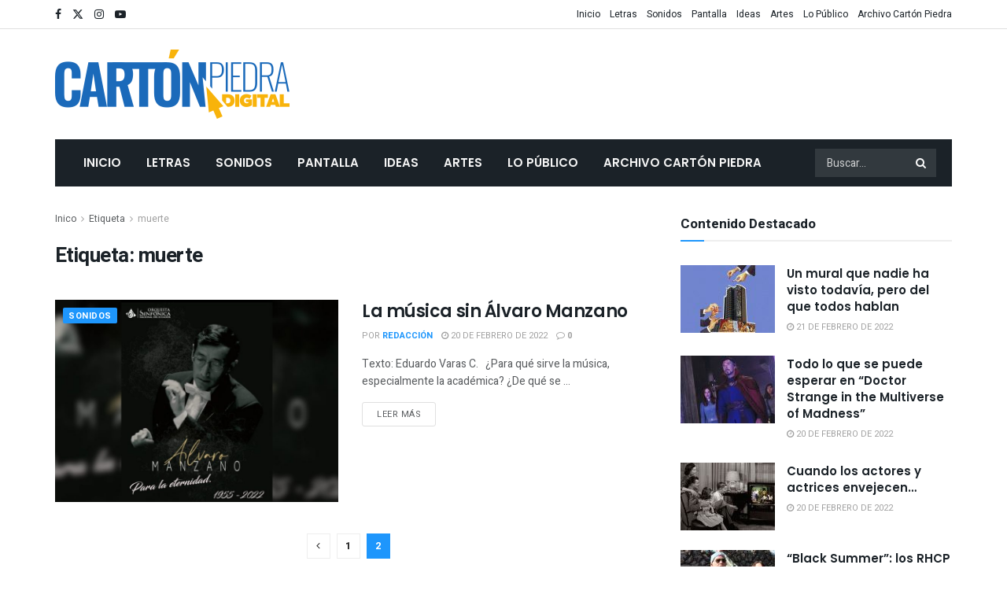

--- FILE ---
content_type: text/html; charset=UTF-8
request_url: https://www.cartonpiedra.com.ec/etiqueta/muerte/page/2/
body_size: 22489
content:
<!doctype html>
<!--[if lt IE 7]> <html class="no-js lt-ie9 lt-ie8 lt-ie7" lang="es"> <![endif]-->
<!--[if IE 7]>    <html class="no-js lt-ie9 lt-ie8" lang="es"> <![endif]-->
<!--[if IE 8]>    <html class="no-js lt-ie9" lang="es"> <![endif]-->
<!--[if IE 9]>    <html class="no-js lt-ie10" lang="es"> <![endif]-->
<!--[if gt IE 8]><!--> <html class="no-js" lang="es"> <!--<![endif]-->
<head>
    <meta http-equiv="Content-Type" content="text/html; charset=UTF-8" />
    <meta name='viewport' content='width=device-width, initial-scale=1, user-scalable=yes' />
    <link rel="profile" href="https://gmpg.org/xfn/11" />
    <link rel="pingback" href="https://www.cartonpiedra.com.ec/xmlrpc.php" />
    <meta name='robots' content='index, follow, max-image-preview:large, max-snippet:-1, max-video-preview:-1' />
	<style>img:is([sizes="auto" i], [sizes^="auto," i]) { contain-intrinsic-size: 3000px 1500px }</style>
	
<!-- Google Tag Manager for WordPress by gtm4wp.com -->
<script data-cfasync="false" data-pagespeed-no-defer>
	var gtm4wp_datalayer_name = "dataLayer";
	var dataLayer = dataLayer || [];
</script>
<!-- End Google Tag Manager for WordPress by gtm4wp.com -->			<script type="text/javascript">
			  var jnews_ajax_url = '/?ajax-request=jnews'
			</script>
			<script type="text/javascript">;window.jnews=window.jnews||{},window.jnews.library=window.jnews.library||{},window.jnews.library=function(){"use strict";var e=this;e.win=window,e.doc=document,e.noop=function(){},e.globalBody=e.doc.getElementsByTagName("body")[0],e.globalBody=e.globalBody?e.globalBody:e.doc,e.win.jnewsDataStorage=e.win.jnewsDataStorage||{_storage:new WeakMap,put:function(e,t,n){this._storage.has(e)||this._storage.set(e,new Map),this._storage.get(e).set(t,n)},get:function(e,t){return this._storage.get(e).get(t)},has:function(e,t){return this._storage.has(e)&&this._storage.get(e).has(t)},remove:function(e,t){var n=this._storage.get(e).delete(t);return 0===!this._storage.get(e).size&&this._storage.delete(e),n}},e.windowWidth=function(){return e.win.innerWidth||e.docEl.clientWidth||e.globalBody.clientWidth},e.windowHeight=function(){return e.win.innerHeight||e.docEl.clientHeight||e.globalBody.clientHeight},e.requestAnimationFrame=e.win.requestAnimationFrame||e.win.webkitRequestAnimationFrame||e.win.mozRequestAnimationFrame||e.win.msRequestAnimationFrame||window.oRequestAnimationFrame||function(e){return setTimeout(e,1e3/60)},e.cancelAnimationFrame=e.win.cancelAnimationFrame||e.win.webkitCancelAnimationFrame||e.win.webkitCancelRequestAnimationFrame||e.win.mozCancelAnimationFrame||e.win.msCancelRequestAnimationFrame||e.win.oCancelRequestAnimationFrame||function(e){clearTimeout(e)},e.classListSupport="classList"in document.createElement("_"),e.hasClass=e.classListSupport?function(e,t){return e.classList.contains(t)}:function(e,t){return e.className.indexOf(t)>=0},e.addClass=e.classListSupport?function(t,n){e.hasClass(t,n)||t.classList.add(n)}:function(t,n){e.hasClass(t,n)||(t.className+=" "+n)},e.removeClass=e.classListSupport?function(t,n){e.hasClass(t,n)&&t.classList.remove(n)}:function(t,n){e.hasClass(t,n)&&(t.className=t.className.replace(n,""))},e.objKeys=function(e){var t=[];for(var n in e)Object.prototype.hasOwnProperty.call(e,n)&&t.push(n);return t},e.isObjectSame=function(e,t){var n=!0;return JSON.stringify(e)!==JSON.stringify(t)&&(n=!1),n},e.extend=function(){for(var e,t,n,o=arguments[0]||{},i=1,a=arguments.length;i<a;i++)if(null!==(e=arguments[i]))for(t in e)o!==(n=e[t])&&void 0!==n&&(o[t]=n);return o},e.dataStorage=e.win.jnewsDataStorage,e.isVisible=function(e){return 0!==e.offsetWidth&&0!==e.offsetHeight||e.getBoundingClientRect().length},e.getHeight=function(e){return e.offsetHeight||e.clientHeight||e.getBoundingClientRect().height},e.getWidth=function(e){return e.offsetWidth||e.clientWidth||e.getBoundingClientRect().width},e.supportsPassive=!1;try{var t=Object.defineProperty({},"passive",{get:function(){e.supportsPassive=!0}});"createEvent"in e.doc?e.win.addEventListener("test",null,t):"fireEvent"in e.doc&&e.win.attachEvent("test",null)}catch(e){}e.passiveOption=!!e.supportsPassive&&{passive:!0},e.setStorage=function(e,t){e="jnews-"+e;var n={expired:Math.floor(((new Date).getTime()+432e5)/1e3)};t=Object.assign(n,t);localStorage.setItem(e,JSON.stringify(t))},e.getStorage=function(e){e="jnews-"+e;var t=localStorage.getItem(e);return null!==t&&0<t.length?JSON.parse(localStorage.getItem(e)):{}},e.expiredStorage=function(){var t,n="jnews-";for(var o in localStorage)o.indexOf(n)>-1&&"undefined"!==(t=e.getStorage(o.replace(n,""))).expired&&t.expired<Math.floor((new Date).getTime()/1e3)&&localStorage.removeItem(o)},e.addEvents=function(t,n,o){for(var i in n){var a=["touchstart","touchmove"].indexOf(i)>=0&&!o&&e.passiveOption;"createEvent"in e.doc?t.addEventListener(i,n[i],a):"fireEvent"in e.doc&&t.attachEvent("on"+i,n[i])}},e.removeEvents=function(t,n){for(var o in n)"createEvent"in e.doc?t.removeEventListener(o,n[o]):"fireEvent"in e.doc&&t.detachEvent("on"+o,n[o])},e.triggerEvents=function(t,n,o){var i;o=o||{detail:null};return"createEvent"in e.doc?(!(i=e.doc.createEvent("CustomEvent")||new CustomEvent(n)).initCustomEvent||i.initCustomEvent(n,!0,!1,o),void t.dispatchEvent(i)):"fireEvent"in e.doc?((i=e.doc.createEventObject()).eventType=n,void t.fireEvent("on"+i.eventType,i)):void 0},e.getParents=function(t,n){void 0===n&&(n=e.doc);for(var o=[],i=t.parentNode,a=!1;!a;)if(i){var r=i;r.querySelectorAll(n).length?a=!0:(o.push(r),i=r.parentNode)}else o=[],a=!0;return o},e.forEach=function(e,t,n){for(var o=0,i=e.length;o<i;o++)t.call(n,e[o],o)},e.getText=function(e){return e.innerText||e.textContent},e.setText=function(e,t){var n="object"==typeof t?t.innerText||t.textContent:t;e.innerText&&(e.innerText=n),e.textContent&&(e.textContent=n)},e.httpBuildQuery=function(t){return e.objKeys(t).reduce(function t(n){var o=arguments.length>1&&void 0!==arguments[1]?arguments[1]:null;return function(i,a){var r=n[a];a=encodeURIComponent(a);var s=o?"".concat(o,"[").concat(a,"]"):a;return null==r||"function"==typeof r?(i.push("".concat(s,"=")),i):["number","boolean","string"].includes(typeof r)?(i.push("".concat(s,"=").concat(encodeURIComponent(r))),i):(i.push(e.objKeys(r).reduce(t(r,s),[]).join("&")),i)}}(t),[]).join("&")},e.get=function(t,n,o,i){return o="function"==typeof o?o:e.noop,e.ajax("GET",t,n,o,i)},e.post=function(t,n,o,i){return o="function"==typeof o?o:e.noop,e.ajax("POST",t,n,o,i)},e.ajax=function(t,n,o,i,a){var r=new XMLHttpRequest,s=n,c=e.httpBuildQuery(o);if(t=-1!=["GET","POST"].indexOf(t)?t:"GET",r.open(t,s+("GET"==t?"?"+c:""),!0),"POST"==t&&r.setRequestHeader("Content-type","application/x-www-form-urlencoded"),r.setRequestHeader("X-Requested-With","XMLHttpRequest"),r.onreadystatechange=function(){4===r.readyState&&200<=r.status&&300>r.status&&"function"==typeof i&&i.call(void 0,r.response)},void 0!==a&&!a){return{xhr:r,send:function(){r.send("POST"==t?c:null)}}}return r.send("POST"==t?c:null),{xhr:r}},e.scrollTo=function(t,n,o){function i(e,t,n){this.start=this.position(),this.change=e-this.start,this.currentTime=0,this.increment=20,this.duration=void 0===n?500:n,this.callback=t,this.finish=!1,this.animateScroll()}return Math.easeInOutQuad=function(e,t,n,o){return(e/=o/2)<1?n/2*e*e+t:-n/2*(--e*(e-2)-1)+t},i.prototype.stop=function(){this.finish=!0},i.prototype.move=function(t){e.doc.documentElement.scrollTop=t,e.globalBody.parentNode.scrollTop=t,e.globalBody.scrollTop=t},i.prototype.position=function(){return e.doc.documentElement.scrollTop||e.globalBody.parentNode.scrollTop||e.globalBody.scrollTop},i.prototype.animateScroll=function(){this.currentTime+=this.increment;var t=Math.easeInOutQuad(this.currentTime,this.start,this.change,this.duration);this.move(t),this.currentTime<this.duration&&!this.finish?e.requestAnimationFrame.call(e.win,this.animateScroll.bind(this)):this.callback&&"function"==typeof this.callback&&this.callback()},new i(t,n,o)},e.unwrap=function(t){var n,o=t;e.forEach(t,(function(e,t){n?n+=e:n=e})),o.replaceWith(n)},e.performance={start:function(e){performance.mark(e+"Start")},stop:function(e){performance.mark(e+"End"),performance.measure(e,e+"Start",e+"End")}},e.fps=function(){var t=0,n=0,o=0;!function(){var i=t=0,a=0,r=0,s=document.getElementById("fpsTable"),c=function(t){void 0===document.getElementsByTagName("body")[0]?e.requestAnimationFrame.call(e.win,(function(){c(t)})):document.getElementsByTagName("body")[0].appendChild(t)};null===s&&((s=document.createElement("div")).style.position="fixed",s.style.top="120px",s.style.left="10px",s.style.width="100px",s.style.height="20px",s.style.border="1px solid black",s.style.fontSize="11px",s.style.zIndex="100000",s.style.backgroundColor="white",s.id="fpsTable",c(s));var l=function(){o++,n=Date.now(),(a=(o/(r=(n-t)/1e3)).toPrecision(2))!=i&&(i=a,s.innerHTML=i+"fps"),1<r&&(t=n,o=0),e.requestAnimationFrame.call(e.win,l)};l()}()},e.instr=function(e,t){for(var n=0;n<t.length;n++)if(-1!==e.toLowerCase().indexOf(t[n].toLowerCase()))return!0},e.winLoad=function(t,n){function o(o){if("complete"===e.doc.readyState||"interactive"===e.doc.readyState)return!o||n?setTimeout(t,n||1):t(o),1}o()||e.addEvents(e.win,{load:o})},e.docReady=function(t,n){function o(o){if("complete"===e.doc.readyState||"interactive"===e.doc.readyState)return!o||n?setTimeout(t,n||1):t(o),1}o()||e.addEvents(e.doc,{DOMContentLoaded:o})},e.fireOnce=function(){e.docReady((function(){e.assets=e.assets||[],e.assets.length&&(e.boot(),e.load_assets())}),50)},e.boot=function(){e.length&&e.doc.querySelectorAll("style[media]").forEach((function(e){"not all"==e.getAttribute("media")&&e.removeAttribute("media")}))},e.create_js=function(t,n){var o=e.doc.createElement("script");switch(o.setAttribute("src",t),n){case"defer":o.setAttribute("defer",!0);break;case"async":o.setAttribute("async",!0);break;case"deferasync":o.setAttribute("defer",!0),o.setAttribute("async",!0)}e.globalBody.appendChild(o)},e.load_assets=function(){"object"==typeof e.assets&&e.forEach(e.assets.slice(0),(function(t,n){var o="";t.defer&&(o+="defer"),t.async&&(o+="async"),e.create_js(t.url,o);var i=e.assets.indexOf(t);i>-1&&e.assets.splice(i,1)})),e.assets=jnewsoption.au_scripts=window.jnewsads=[]},e.setCookie=function(e,t,n){var o="";if(n){var i=new Date;i.setTime(i.getTime()+24*n*60*60*1e3),o="; expires="+i.toUTCString()}document.cookie=e+"="+(t||"")+o+"; path=/"},e.getCookie=function(e){for(var t=e+"=",n=document.cookie.split(";"),o=0;o<n.length;o++){for(var i=n[o];" "==i.charAt(0);)i=i.substring(1,i.length);if(0==i.indexOf(t))return i.substring(t.length,i.length)}return null},e.eraseCookie=function(e){document.cookie=e+"=; Path=/; Expires=Thu, 01 Jan 1970 00:00:01 GMT;"},e.docReady((function(){e.globalBody=e.globalBody==e.doc?e.doc.getElementsByTagName("body")[0]:e.globalBody,e.globalBody=e.globalBody?e.globalBody:e.doc})),e.winLoad((function(){e.winLoad((function(){var t=!1;if(void 0!==window.jnewsadmin)if(void 0!==window.file_version_checker){var n=e.objKeys(window.file_version_checker);n.length?n.forEach((function(e){t||"10.0.4"===window.file_version_checker[e]||(t=!0)})):t=!0}else t=!0;t&&(window.jnewsHelper.getMessage(),window.jnewsHelper.getNotice())}),2500)}))},window.jnews.library=new window.jnews.library;</script>
	<!-- This site is optimized with the Yoast SEO Premium plugin v23.9 (Yoast SEO v23.9) - https://yoast.com/wordpress/plugins/seo/ -->
	<title>muerte archivos - Página 2 de 2 - Cartón Piedra Digital</title>
	<link rel="canonical" href="https://www.cartonpiedra.com.ec/etiqueta/muerte/page/2/" />
	<link rel="prev" href="https://www.cartonpiedra.com.ec/etiqueta/muerte/" />
	<meta property="og:locale" content="es_ES" />
	<meta property="og:type" content="article" />
	<meta property="og:title" content="muerte archivos - Página 2 de 2 - Cartón Piedra Digital" />
	<meta property="og:url" content="http://www.cartonpiedra.com.ec/etiqueta/muerte/" />
	<meta property="og:site_name" content="Cartón Piedra Digital" />
	<meta property="og:image" content="http://www.cartonpiedra.com.ec/wp-content/uploads/2022/02/g687.png" />
	<meta property="og:image:width" content="298" />
	<meta property="og:image:height" content="88" />
	<meta property="og:image:type" content="image/png" />
	<meta name="twitter:card" content="summary_large_image" />
	<script type="application/ld+json" class="yoast-schema-graph">{"@context":"https://schema.org","@graph":[{"@type":"CollectionPage","@id":"http://www.cartonpiedra.com.ec/etiqueta/muerte/","url":"http://www.cartonpiedra.com.ec/etiqueta/muerte/page/2/","name":"muerte archivos - Página 2 de 2 - Cartón Piedra Digital","isPartOf":{"@id":"http://www.cartonpiedra.com.ec/#website"},"primaryImageOfPage":{"@id":"http://www.cartonpiedra.com.ec/etiqueta/muerte/page/2/#primaryimage"},"image":{"@id":"http://www.cartonpiedra.com.ec/etiqueta/muerte/page/2/#primaryimage"},"thumbnailUrl":"http://www.cartonpiedra.com.ec/wp-content/uploads/2022/02/Nuevo-proyecto-13.jpg","breadcrumb":{"@id":"http://www.cartonpiedra.com.ec/etiqueta/muerte/page/2/#breadcrumb"},"inLanguage":"es"},{"@type":"ImageObject","inLanguage":"es","@id":"http://www.cartonpiedra.com.ec/etiqueta/muerte/page/2/#primaryimage","url":"http://www.cartonpiedra.com.ec/wp-content/uploads/2022/02/Nuevo-proyecto-13.jpg","contentUrl":"http://www.cartonpiedra.com.ec/wp-content/uploads/2022/02/Nuevo-proyecto-13.jpg","width":1280,"height":720,"caption":"El maestro Álvaro Manzando le dedicó 38 de su vida a la dirección de orquestas. / Imagen: OSNE"},{"@type":"BreadcrumbList","@id":"http://www.cartonpiedra.com.ec/etiqueta/muerte/page/2/#breadcrumb","itemListElement":[{"@type":"ListItem","position":1,"name":"Portada","item":"https://www.cartonpiedra.com.ec/"},{"@type":"ListItem","position":2,"name":"muerte"}]},{"@type":"WebSite","@id":"http://www.cartonpiedra.com.ec/#website","url":"http://www.cartonpiedra.com.ec/","name":"Cartón Piedra Digital","description":"Cartón Piedra es el único suplemento cultural del Ecuador.","publisher":{"@id":"http://www.cartonpiedra.com.ec/#organization"},"potentialAction":[{"@type":"SearchAction","target":{"@type":"EntryPoint","urlTemplate":"http://www.cartonpiedra.com.ec/?s={search_term_string}"},"query-input":{"@type":"PropertyValueSpecification","valueRequired":true,"valueName":"search_term_string"}}],"inLanguage":"es"},{"@type":"Organization","@id":"http://www.cartonpiedra.com.ec/#organization","name":"Cartón Piedra","url":"http://www.cartonpiedra.com.ec/","logo":{"@type":"ImageObject","inLanguage":"es","@id":"http://www.cartonpiedra.com.ec/#/schema/logo/image/","url":"http://www.cartonpiedra.com.ec/wp-content/uploads/2022/02/g687.png","contentUrl":"http://www.cartonpiedra.com.ec/wp-content/uploads/2022/02/g687.png","width":298,"height":88,"caption":"Cartón Piedra"},"image":{"@id":"http://www.cartonpiedra.com.ec/#/schema/logo/image/"}}]}</script>
	<!-- / Yoast SEO Premium plugin. -->


<link rel='dns-prefetch' href='//fonts.googleapis.com' />
<link rel='preconnect' href='https://fonts.gstatic.com' />
<link rel="alternate" type="application/rss+xml" title="Cartón Piedra Digital &raquo; Feed" href="https://www.cartonpiedra.com.ec/feed/" />
<link rel="alternate" type="application/rss+xml" title="Cartón Piedra Digital &raquo; Etiqueta muerte del feed" href="https://www.cartonpiedra.com.ec/etiqueta/muerte/feed/" />
<script type="text/javascript">
/* <![CDATA[ */
window._wpemojiSettings = {"baseUrl":"https:\/\/s.w.org\/images\/core\/emoji\/15.0.3\/72x72\/","ext":".png","svgUrl":"https:\/\/s.w.org\/images\/core\/emoji\/15.0.3\/svg\/","svgExt":".svg","source":{"concatemoji":"http:\/\/www.cartonpiedra.com.ec\/wp-includes\/js\/wp-emoji-release.min.js?ver=6.7.1"}};
/*! This file is auto-generated */
!function(i,n){var o,s,e;function c(e){try{var t={supportTests:e,timestamp:(new Date).valueOf()};sessionStorage.setItem(o,JSON.stringify(t))}catch(e){}}function p(e,t,n){e.clearRect(0,0,e.canvas.width,e.canvas.height),e.fillText(t,0,0);var t=new Uint32Array(e.getImageData(0,0,e.canvas.width,e.canvas.height).data),r=(e.clearRect(0,0,e.canvas.width,e.canvas.height),e.fillText(n,0,0),new Uint32Array(e.getImageData(0,0,e.canvas.width,e.canvas.height).data));return t.every(function(e,t){return e===r[t]})}function u(e,t,n){switch(t){case"flag":return n(e,"\ud83c\udff3\ufe0f\u200d\u26a7\ufe0f","\ud83c\udff3\ufe0f\u200b\u26a7\ufe0f")?!1:!n(e,"\ud83c\uddfa\ud83c\uddf3","\ud83c\uddfa\u200b\ud83c\uddf3")&&!n(e,"\ud83c\udff4\udb40\udc67\udb40\udc62\udb40\udc65\udb40\udc6e\udb40\udc67\udb40\udc7f","\ud83c\udff4\u200b\udb40\udc67\u200b\udb40\udc62\u200b\udb40\udc65\u200b\udb40\udc6e\u200b\udb40\udc67\u200b\udb40\udc7f");case"emoji":return!n(e,"\ud83d\udc26\u200d\u2b1b","\ud83d\udc26\u200b\u2b1b")}return!1}function f(e,t,n){var r="undefined"!=typeof WorkerGlobalScope&&self instanceof WorkerGlobalScope?new OffscreenCanvas(300,150):i.createElement("canvas"),a=r.getContext("2d",{willReadFrequently:!0}),o=(a.textBaseline="top",a.font="600 32px Arial",{});return e.forEach(function(e){o[e]=t(a,e,n)}),o}function t(e){var t=i.createElement("script");t.src=e,t.defer=!0,i.head.appendChild(t)}"undefined"!=typeof Promise&&(o="wpEmojiSettingsSupports",s=["flag","emoji"],n.supports={everything:!0,everythingExceptFlag:!0},e=new Promise(function(e){i.addEventListener("DOMContentLoaded",e,{once:!0})}),new Promise(function(t){var n=function(){try{var e=JSON.parse(sessionStorage.getItem(o));if("object"==typeof e&&"number"==typeof e.timestamp&&(new Date).valueOf()<e.timestamp+604800&&"object"==typeof e.supportTests)return e.supportTests}catch(e){}return null}();if(!n){if("undefined"!=typeof Worker&&"undefined"!=typeof OffscreenCanvas&&"undefined"!=typeof URL&&URL.createObjectURL&&"undefined"!=typeof Blob)try{var e="postMessage("+f.toString()+"("+[JSON.stringify(s),u.toString(),p.toString()].join(",")+"));",r=new Blob([e],{type:"text/javascript"}),a=new Worker(URL.createObjectURL(r),{name:"wpTestEmojiSupports"});return void(a.onmessage=function(e){c(n=e.data),a.terminate(),t(n)})}catch(e){}c(n=f(s,u,p))}t(n)}).then(function(e){for(var t in e)n.supports[t]=e[t],n.supports.everything=n.supports.everything&&n.supports[t],"flag"!==t&&(n.supports.everythingExceptFlag=n.supports.everythingExceptFlag&&n.supports[t]);n.supports.everythingExceptFlag=n.supports.everythingExceptFlag&&!n.supports.flag,n.DOMReady=!1,n.readyCallback=function(){n.DOMReady=!0}}).then(function(){return e}).then(function(){var e;n.supports.everything||(n.readyCallback(),(e=n.source||{}).concatemoji?t(e.concatemoji):e.wpemoji&&e.twemoji&&(t(e.twemoji),t(e.wpemoji)))}))}((window,document),window._wpemojiSettings);
/* ]]> */
</script>
<style id='wp-emoji-styles-inline-css' type='text/css'>

	img.wp-smiley, img.emoji {
		display: inline !important;
		border: none !important;
		box-shadow: none !important;
		height: 1em !important;
		width: 1em !important;
		margin: 0 0.07em !important;
		vertical-align: -0.1em !important;
		background: none !important;
		padding: 0 !important;
	}
</style>
<link rel='stylesheet' id='wp-block-library-css' href="https://www.cartonpiedra.com.ec/wp-includes/css/dist/block-library/style.min.css?ver=6.7.1" type='text/css' media='all' />
<style id='classic-theme-styles-inline-css' type='text/css'>
/*! This file is auto-generated */
.wp-block-button__link{color:#fff;background-color:#32373c;border-radius:9999px;box-shadow:none;text-decoration:none;padding:calc(.667em + 2px) calc(1.333em + 2px);font-size:1.125em}.wp-block-file__button{background:#32373c;color:#fff;text-decoration:none}
</style>
<style id='global-styles-inline-css' type='text/css'>
:root{--wp--preset--aspect-ratio--square: 1;--wp--preset--aspect-ratio--4-3: 4/3;--wp--preset--aspect-ratio--3-4: 3/4;--wp--preset--aspect-ratio--3-2: 3/2;--wp--preset--aspect-ratio--2-3: 2/3;--wp--preset--aspect-ratio--16-9: 16/9;--wp--preset--aspect-ratio--9-16: 9/16;--wp--preset--color--black: #000000;--wp--preset--color--cyan-bluish-gray: #abb8c3;--wp--preset--color--white: #ffffff;--wp--preset--color--pale-pink: #f78da7;--wp--preset--color--vivid-red: #cf2e2e;--wp--preset--color--luminous-vivid-orange: #ff6900;--wp--preset--color--luminous-vivid-amber: #fcb900;--wp--preset--color--light-green-cyan: #7bdcb5;--wp--preset--color--vivid-green-cyan: #00d084;--wp--preset--color--pale-cyan-blue: #8ed1fc;--wp--preset--color--vivid-cyan-blue: #0693e3;--wp--preset--color--vivid-purple: #9b51e0;--wp--preset--gradient--vivid-cyan-blue-to-vivid-purple: linear-gradient(135deg,rgba(6,147,227,1) 0%,rgb(155,81,224) 100%);--wp--preset--gradient--light-green-cyan-to-vivid-green-cyan: linear-gradient(135deg,rgb(122,220,180) 0%,rgb(0,208,130) 100%);--wp--preset--gradient--luminous-vivid-amber-to-luminous-vivid-orange: linear-gradient(135deg,rgba(252,185,0,1) 0%,rgba(255,105,0,1) 100%);--wp--preset--gradient--luminous-vivid-orange-to-vivid-red: linear-gradient(135deg,rgba(255,105,0,1) 0%,rgb(207,46,46) 100%);--wp--preset--gradient--very-light-gray-to-cyan-bluish-gray: linear-gradient(135deg,rgb(238,238,238) 0%,rgb(169,184,195) 100%);--wp--preset--gradient--cool-to-warm-spectrum: linear-gradient(135deg,rgb(74,234,220) 0%,rgb(151,120,209) 20%,rgb(207,42,186) 40%,rgb(238,44,130) 60%,rgb(251,105,98) 80%,rgb(254,248,76) 100%);--wp--preset--gradient--blush-light-purple: linear-gradient(135deg,rgb(255,206,236) 0%,rgb(152,150,240) 100%);--wp--preset--gradient--blush-bordeaux: linear-gradient(135deg,rgb(254,205,165) 0%,rgb(254,45,45) 50%,rgb(107,0,62) 100%);--wp--preset--gradient--luminous-dusk: linear-gradient(135deg,rgb(255,203,112) 0%,rgb(199,81,192) 50%,rgb(65,88,208) 100%);--wp--preset--gradient--pale-ocean: linear-gradient(135deg,rgb(255,245,203) 0%,rgb(182,227,212) 50%,rgb(51,167,181) 100%);--wp--preset--gradient--electric-grass: linear-gradient(135deg,rgb(202,248,128) 0%,rgb(113,206,126) 100%);--wp--preset--gradient--midnight: linear-gradient(135deg,rgb(2,3,129) 0%,rgb(40,116,252) 100%);--wp--preset--font-size--small: 13px;--wp--preset--font-size--medium: 20px;--wp--preset--font-size--large: 36px;--wp--preset--font-size--x-large: 42px;--wp--preset--spacing--20: 0.44rem;--wp--preset--spacing--30: 0.67rem;--wp--preset--spacing--40: 1rem;--wp--preset--spacing--50: 1.5rem;--wp--preset--spacing--60: 2.25rem;--wp--preset--spacing--70: 3.38rem;--wp--preset--spacing--80: 5.06rem;--wp--preset--shadow--natural: 6px 6px 9px rgba(0, 0, 0, 0.2);--wp--preset--shadow--deep: 12px 12px 50px rgba(0, 0, 0, 0.4);--wp--preset--shadow--sharp: 6px 6px 0px rgba(0, 0, 0, 0.2);--wp--preset--shadow--outlined: 6px 6px 0px -3px rgba(255, 255, 255, 1), 6px 6px rgba(0, 0, 0, 1);--wp--preset--shadow--crisp: 6px 6px 0px rgba(0, 0, 0, 1);}:where(.is-layout-flex){gap: 0.5em;}:where(.is-layout-grid){gap: 0.5em;}body .is-layout-flex{display: flex;}.is-layout-flex{flex-wrap: wrap;align-items: center;}.is-layout-flex > :is(*, div){margin: 0;}body .is-layout-grid{display: grid;}.is-layout-grid > :is(*, div){margin: 0;}:where(.wp-block-columns.is-layout-flex){gap: 2em;}:where(.wp-block-columns.is-layout-grid){gap: 2em;}:where(.wp-block-post-template.is-layout-flex){gap: 1.25em;}:where(.wp-block-post-template.is-layout-grid){gap: 1.25em;}.has-black-color{color: var(--wp--preset--color--black) !important;}.has-cyan-bluish-gray-color{color: var(--wp--preset--color--cyan-bluish-gray) !important;}.has-white-color{color: var(--wp--preset--color--white) !important;}.has-pale-pink-color{color: var(--wp--preset--color--pale-pink) !important;}.has-vivid-red-color{color: var(--wp--preset--color--vivid-red) !important;}.has-luminous-vivid-orange-color{color: var(--wp--preset--color--luminous-vivid-orange) !important;}.has-luminous-vivid-amber-color{color: var(--wp--preset--color--luminous-vivid-amber) !important;}.has-light-green-cyan-color{color: var(--wp--preset--color--light-green-cyan) !important;}.has-vivid-green-cyan-color{color: var(--wp--preset--color--vivid-green-cyan) !important;}.has-pale-cyan-blue-color{color: var(--wp--preset--color--pale-cyan-blue) !important;}.has-vivid-cyan-blue-color{color: var(--wp--preset--color--vivid-cyan-blue) !important;}.has-vivid-purple-color{color: var(--wp--preset--color--vivid-purple) !important;}.has-black-background-color{background-color: var(--wp--preset--color--black) !important;}.has-cyan-bluish-gray-background-color{background-color: var(--wp--preset--color--cyan-bluish-gray) !important;}.has-white-background-color{background-color: var(--wp--preset--color--white) !important;}.has-pale-pink-background-color{background-color: var(--wp--preset--color--pale-pink) !important;}.has-vivid-red-background-color{background-color: var(--wp--preset--color--vivid-red) !important;}.has-luminous-vivid-orange-background-color{background-color: var(--wp--preset--color--luminous-vivid-orange) !important;}.has-luminous-vivid-amber-background-color{background-color: var(--wp--preset--color--luminous-vivid-amber) !important;}.has-light-green-cyan-background-color{background-color: var(--wp--preset--color--light-green-cyan) !important;}.has-vivid-green-cyan-background-color{background-color: var(--wp--preset--color--vivid-green-cyan) !important;}.has-pale-cyan-blue-background-color{background-color: var(--wp--preset--color--pale-cyan-blue) !important;}.has-vivid-cyan-blue-background-color{background-color: var(--wp--preset--color--vivid-cyan-blue) !important;}.has-vivid-purple-background-color{background-color: var(--wp--preset--color--vivid-purple) !important;}.has-black-border-color{border-color: var(--wp--preset--color--black) !important;}.has-cyan-bluish-gray-border-color{border-color: var(--wp--preset--color--cyan-bluish-gray) !important;}.has-white-border-color{border-color: var(--wp--preset--color--white) !important;}.has-pale-pink-border-color{border-color: var(--wp--preset--color--pale-pink) !important;}.has-vivid-red-border-color{border-color: var(--wp--preset--color--vivid-red) !important;}.has-luminous-vivid-orange-border-color{border-color: var(--wp--preset--color--luminous-vivid-orange) !important;}.has-luminous-vivid-amber-border-color{border-color: var(--wp--preset--color--luminous-vivid-amber) !important;}.has-light-green-cyan-border-color{border-color: var(--wp--preset--color--light-green-cyan) !important;}.has-vivid-green-cyan-border-color{border-color: var(--wp--preset--color--vivid-green-cyan) !important;}.has-pale-cyan-blue-border-color{border-color: var(--wp--preset--color--pale-cyan-blue) !important;}.has-vivid-cyan-blue-border-color{border-color: var(--wp--preset--color--vivid-cyan-blue) !important;}.has-vivid-purple-border-color{border-color: var(--wp--preset--color--vivid-purple) !important;}.has-vivid-cyan-blue-to-vivid-purple-gradient-background{background: var(--wp--preset--gradient--vivid-cyan-blue-to-vivid-purple) !important;}.has-light-green-cyan-to-vivid-green-cyan-gradient-background{background: var(--wp--preset--gradient--light-green-cyan-to-vivid-green-cyan) !important;}.has-luminous-vivid-amber-to-luminous-vivid-orange-gradient-background{background: var(--wp--preset--gradient--luminous-vivid-amber-to-luminous-vivid-orange) !important;}.has-luminous-vivid-orange-to-vivid-red-gradient-background{background: var(--wp--preset--gradient--luminous-vivid-orange-to-vivid-red) !important;}.has-very-light-gray-to-cyan-bluish-gray-gradient-background{background: var(--wp--preset--gradient--very-light-gray-to-cyan-bluish-gray) !important;}.has-cool-to-warm-spectrum-gradient-background{background: var(--wp--preset--gradient--cool-to-warm-spectrum) !important;}.has-blush-light-purple-gradient-background{background: var(--wp--preset--gradient--blush-light-purple) !important;}.has-blush-bordeaux-gradient-background{background: var(--wp--preset--gradient--blush-bordeaux) !important;}.has-luminous-dusk-gradient-background{background: var(--wp--preset--gradient--luminous-dusk) !important;}.has-pale-ocean-gradient-background{background: var(--wp--preset--gradient--pale-ocean) !important;}.has-electric-grass-gradient-background{background: var(--wp--preset--gradient--electric-grass) !important;}.has-midnight-gradient-background{background: var(--wp--preset--gradient--midnight) !important;}.has-small-font-size{font-size: var(--wp--preset--font-size--small) !important;}.has-medium-font-size{font-size: var(--wp--preset--font-size--medium) !important;}.has-large-font-size{font-size: var(--wp--preset--font-size--large) !important;}.has-x-large-font-size{font-size: var(--wp--preset--font-size--x-large) !important;}
:where(.wp-block-post-template.is-layout-flex){gap: 1.25em;}:where(.wp-block-post-template.is-layout-grid){gap: 1.25em;}
:where(.wp-block-columns.is-layout-flex){gap: 2em;}:where(.wp-block-columns.is-layout-grid){gap: 2em;}
:root :where(.wp-block-pullquote){font-size: 1.5em;line-height: 1.6;}
</style>
<link rel='stylesheet' id='elementor-frontend-css' href="https://www.cartonpiedra.com.ec/wp-content/plugins/elementor/assets/css/frontend.min.css?ver=3.25.9" type='text/css' media='all' />
<link rel='stylesheet' id='jeg_customizer_font-css' href='//fonts.googleapis.com/css?family=Heebo%3Aregular%2C700%7CPoppins%3Aregular%2C500%2Cregular%2C600&#038;display=swap&#038;ver=1.3.0' type='text/css' media='all' />
<link rel='stylesheet' id='jnews-frontend-css' href="https://www.cartonpiedra.com.ec/wp-content/themes/jnews/assets/dist/frontend.min.css?ver=11.6.6" type='text/css' media='all' />
<link rel='stylesheet' id='jnews-elementor-css' href="https://www.cartonpiedra.com.ec/wp-content/themes/jnews/assets/css/elementor-frontend.css?ver=11.6.6" type='text/css' media='all' />
<link rel='stylesheet' id='jnews-style-css' href="https://www.cartonpiedra.com.ec/wp-content/themes/jnews/style.css?ver=11.6.6" type='text/css' media='all' />
<link rel='stylesheet' id='jnews-darkmode-css' href="https://www.cartonpiedra.com.ec/wp-content/themes/jnews/assets/css/darkmode.css?ver=11.6.6" type='text/css' media='all' />
<link rel='stylesheet' id='jnews-scheme-css' href="https://www.cartonpiedra.com.ec/wp-content/themes/jnews/data/import/bloomnews/scheme.css?ver=11.6.6" type='text/css' media='all' />
<script type="text/javascript" src="https://www.cartonpiedra.com.ec/wp-includes/js/jquery/jquery.min.js?ver=3.7.1" id="jquery-core-js"></script>
<script type="text/javascript" src="https://www.cartonpiedra.com.ec/wp-includes/js/jquery/jquery-migrate.min.js?ver=3.4.1" id="jquery-migrate-js"></script>
<link rel="https://api.w.org/" href="https://www.cartonpiedra.com.ec/wp-json/" /><link rel="alternate" title="JSON" type="application/json" href="https://www.cartonpiedra.com.ec/wp-json/wp/v2/tags/104" /><link rel="EditURI" type="application/rsd+xml" title="RSD" href="https://www.cartonpiedra.com.ec/xmlrpc.php?rsd" />
<meta name="generator" content="WordPress 6.7.1" />

<!-- Google Tag Manager for WordPress by gtm4wp.com -->
<!-- GTM Container placement set to footer -->
<script data-cfasync="false" data-pagespeed-no-defer type="text/javascript">
	var dataLayer_content = {"pagePostType":"post","pagePostType2":"tag-post"};
	dataLayer.push( dataLayer_content );
</script>
<script data-cfasync="false">
(function(w,d,s,l,i){w[l]=w[l]||[];w[l].push({'gtm.start':
new Date().getTime(),event:'gtm.js'});var f=d.getElementsByTagName(s)[0],
j=d.createElement(s),dl=l!='dataLayer'?'&l='+l:'';j.async=true;j.src=
'//www.googletagmanager.com/gtm.js?id='+i+dl;f.parentNode.insertBefore(j,f);
})(window,document,'script','dataLayer','GTM-TLVFJGN');
</script>
<!-- End Google Tag Manager for WordPress by gtm4wp.com --><meta name="generator" content="Elementor 3.25.9; features: additional_custom_breakpoints, e_optimized_control_loading; settings: css_print_method-external, google_font-enabled, font_display-auto">
			<style>
				.e-con.e-parent:nth-of-type(n+4):not(.e-lazyloaded):not(.e-no-lazyload),
				.e-con.e-parent:nth-of-type(n+4):not(.e-lazyloaded):not(.e-no-lazyload) * {
					background-image: none !important;
				}
				@media screen and (max-height: 1024px) {
					.e-con.e-parent:nth-of-type(n+3):not(.e-lazyloaded):not(.e-no-lazyload),
					.e-con.e-parent:nth-of-type(n+3):not(.e-lazyloaded):not(.e-no-lazyload) * {
						background-image: none !important;
					}
				}
				@media screen and (max-height: 640px) {
					.e-con.e-parent:nth-of-type(n+2):not(.e-lazyloaded):not(.e-no-lazyload),
					.e-con.e-parent:nth-of-type(n+2):not(.e-lazyloaded):not(.e-no-lazyload) * {
						background-image: none !important;
					}
				}
			</style>
			<script type='application/ld+json'>{"@context":"http:\/\/schema.org","@type":"Organization","@id":"http:\/\/www.cartonpiedra.com.ec\/#organization","url":"http:\/\/www.cartonpiedra.com.ec\/","name":"","logo":{"@type":"ImageObject","url":""},"sameAs":["https:\/\/www.facebook.com\/jegtheme\/","https:\/\/twitter.com\/jegtheme","https:\/\/www.instagram.com\/jegtheme","https:\/\/www.youtube.com\/channel\/UCiSEZYAicvipL95JrvISyIw"]}</script>
<script type='application/ld+json'>{"@context":"http:\/\/schema.org","@type":"WebSite","@id":"http:\/\/www.cartonpiedra.com.ec\/#website","url":"http:\/\/www.cartonpiedra.com.ec\/","name":"","potentialAction":{"@type":"SearchAction","target":"http:\/\/www.cartonpiedra.com.ec\/?s={search_term_string}","query-input":"required name=search_term_string"}}</script>
<style id="jeg_dynamic_css" type="text/css" data-type="jeg_custom-css">body { --j-body-color : #595c5f; --j-accent-color : #1e96fc; --j-alt-color : #344966; --j-heading-color : #1b2228; --j-entry-color : #1b2228; } body,.jeg_newsfeed_list .tns-outer .tns-controls button,.jeg_filter_button,.owl-carousel .owl-nav div,.jeg_readmore,.jeg_hero_style_7 .jeg_post_meta a,.widget_calendar thead th,.widget_calendar tfoot a,.jeg_socialcounter a,.entry-header .jeg_meta_like a,.entry-header .jeg_meta_comment a,.entry-header .jeg_meta_donation a,.entry-header .jeg_meta_bookmark a,.entry-content tbody tr:hover,.entry-content th,.jeg_splitpost_nav li:hover a,#breadcrumbs a,.jeg_author_socials a:hover,.jeg_footer_content a,.jeg_footer_bottom a,.jeg_cartcontent,.woocommerce .woocommerce-breadcrumb a { color : #595c5f; } a, .jeg_menu_style_5>li>a:hover, .jeg_menu_style_5>li.sfHover>a, .jeg_menu_style_5>li.current-menu-item>a, .jeg_menu_style_5>li.current-menu-ancestor>a, .jeg_navbar .jeg_menu:not(.jeg_main_menu)>li>a:hover, .jeg_midbar .jeg_menu:not(.jeg_main_menu)>li>a:hover, .jeg_side_tabs li.active, .jeg_block_heading_5 strong, .jeg_block_heading_6 strong, .jeg_block_heading_7 strong, .jeg_block_heading_8 strong, .jeg_subcat_list li a:hover, .jeg_subcat_list li button:hover, .jeg_pl_lg_7 .jeg_thumb .jeg_post_category a, .jeg_pl_xs_2:before, .jeg_pl_xs_4 .jeg_postblock_content:before, .jeg_postblock .jeg_post_title a:hover, .jeg_hero_style_6 .jeg_post_title a:hover, .jeg_sidefeed .jeg_pl_xs_3 .jeg_post_title a:hover, .widget_jnews_popular .jeg_post_title a:hover, .jeg_meta_author a, .widget_archive li a:hover, .widget_pages li a:hover, .widget_meta li a:hover, .widget_recent_entries li a:hover, .widget_rss li a:hover, .widget_rss cite, .widget_categories li a:hover, .widget_categories li.current-cat>a, #breadcrumbs a:hover, .jeg_share_count .counts, .commentlist .bypostauthor>.comment-body>.comment-author>.fn, span.required, .jeg_review_title, .bestprice .price, .authorlink a:hover, .jeg_vertical_playlist .jeg_video_playlist_play_icon, .jeg_vertical_playlist .jeg_video_playlist_item.active .jeg_video_playlist_thumbnail:before, .jeg_horizontal_playlist .jeg_video_playlist_play, .woocommerce li.product .pricegroup .button, .widget_display_forums li a:hover, .widget_display_topics li:before, .widget_display_replies li:before, .widget_display_views li:before, .bbp-breadcrumb a:hover, .jeg_mobile_menu li.sfHover>a, .jeg_mobile_menu li a:hover, .split-template-6 .pagenum, .jeg_mobile_menu_style_5>li>a:hover, .jeg_mobile_menu_style_5>li.sfHover>a, .jeg_mobile_menu_style_5>li.current-menu-item>a, .jeg_mobile_menu_style_5>li.current-menu-ancestor>a, .jeg_mobile_menu.jeg_menu_dropdown li.open > div > a { color : #1e96fc; } .jeg_menu_style_1>li>a:before, .jeg_menu_style_2>li>a:before, .jeg_menu_style_3>li>a:before, .jeg_side_toggle, .jeg_slide_caption .jeg_post_category a, .jeg_slider_type_1_wrapper .tns-controls button.tns-next, .jeg_block_heading_1 .jeg_block_title span, .jeg_block_heading_2 .jeg_block_title span, .jeg_block_heading_3, .jeg_block_heading_4 .jeg_block_title span, .jeg_block_heading_6:after, .jeg_pl_lg_box .jeg_post_category a, .jeg_pl_md_box .jeg_post_category a, .jeg_readmore:hover, .jeg_thumb .jeg_post_category a, .jeg_block_loadmore a:hover, .jeg_postblock.alt .jeg_block_loadmore a:hover, .jeg_block_loadmore a.active, .jeg_postblock_carousel_2 .jeg_post_category a, .jeg_heroblock .jeg_post_category a, .jeg_pagenav_1 .page_number.active, .jeg_pagenav_1 .page_number.active:hover, input[type="submit"], .btn, .button, .widget_tag_cloud a:hover, .popularpost_item:hover .jeg_post_title a:before, .jeg_splitpost_4 .page_nav, .jeg_splitpost_5 .page_nav, .jeg_post_via a:hover, .jeg_post_source a:hover, .jeg_post_tags a:hover, .comment-reply-title small a:before, .comment-reply-title small a:after, .jeg_storelist .productlink, .authorlink li.active a:before, .jeg_footer.dark .socials_widget:not(.nobg) a:hover .fa, div.jeg_breakingnews_title, .jeg_overlay_slider_bottom_wrapper .tns-controls button, .jeg_overlay_slider_bottom_wrapper .tns-controls button:hover, .jeg_vertical_playlist .jeg_video_playlist_current, .woocommerce span.onsale, .woocommerce #respond input#submit:hover, .woocommerce a.button:hover, .woocommerce button.button:hover, .woocommerce input.button:hover, .woocommerce #respond input#submit.alt, .woocommerce a.button.alt, .woocommerce button.button.alt, .woocommerce input.button.alt, .jeg_popup_post .caption, .jeg_footer.dark input[type="submit"], .jeg_footer.dark .btn, .jeg_footer.dark .button, .footer_widget.widget_tag_cloud a:hover, .jeg_inner_content .content-inner .jeg_post_category a:hover, #buddypress .standard-form button, #buddypress a.button, #buddypress input[type="submit"], #buddypress input[type="button"], #buddypress input[type="reset"], #buddypress ul.button-nav li a, #buddypress .generic-button a, #buddypress .generic-button button, #buddypress .comment-reply-link, #buddypress a.bp-title-button, #buddypress.buddypress-wrap .members-list li .user-update .activity-read-more a, div#buddypress .standard-form button:hover, div#buddypress a.button:hover, div#buddypress input[type="submit"]:hover, div#buddypress input[type="button"]:hover, div#buddypress input[type="reset"]:hover, div#buddypress ul.button-nav li a:hover, div#buddypress .generic-button a:hover, div#buddypress .generic-button button:hover, div#buddypress .comment-reply-link:hover, div#buddypress a.bp-title-button:hover, div#buddypress.buddypress-wrap .members-list li .user-update .activity-read-more a:hover, #buddypress #item-nav .item-list-tabs ul li a:before, .jeg_inner_content .jeg_meta_container .follow-wrapper a { background-color : #1e96fc; } .jeg_block_heading_7 .jeg_block_title span, .jeg_readmore:hover, .jeg_block_loadmore a:hover, .jeg_block_loadmore a.active, .jeg_pagenav_1 .page_number.active, .jeg_pagenav_1 .page_number.active:hover, .jeg_pagenav_3 .page_number:hover, .jeg_prevnext_post a:hover h3, .jeg_overlay_slider .jeg_post_category, .jeg_sidefeed .jeg_post.active, .jeg_vertical_playlist.jeg_vertical_playlist .jeg_video_playlist_item.active .jeg_video_playlist_thumbnail img, .jeg_horizontal_playlist .jeg_video_playlist_item.active { border-color : #1e96fc; } .jeg_tabpost_nav li.active, .woocommerce div.product .woocommerce-tabs ul.tabs li.active, .jeg_mobile_menu_style_1>li.current-menu-item a, .jeg_mobile_menu_style_1>li.current-menu-ancestor a, .jeg_mobile_menu_style_2>li.current-menu-item::after, .jeg_mobile_menu_style_2>li.current-menu-ancestor::after, .jeg_mobile_menu_style_3>li.current-menu-item::before, .jeg_mobile_menu_style_3>li.current-menu-ancestor::before { border-bottom-color : #1e96fc; } .jeg_post_meta .fa, .jeg_post_meta .jpwt-icon, .entry-header .jeg_post_meta .fa, .jeg_review_stars, .jeg_price_review_list { color : #344966; } .jeg_share_button.share-float.share-monocrhome a { background-color : #344966; } h1,h2,h3,h4,h5,h6,.jeg_post_title a,.entry-header .jeg_post_title,.jeg_hero_style_7 .jeg_post_title a,.jeg_block_title,.jeg_splitpost_bar .current_title,.jeg_video_playlist_title,.gallery-caption,.jeg_push_notification_button>a.button { color : #1b2228; } .split-template-9 .pagenum, .split-template-10 .pagenum, .split-template-11 .pagenum, .split-template-12 .pagenum, .split-template-13 .pagenum, .split-template-15 .pagenum, .split-template-18 .pagenum, .split-template-20 .pagenum, .split-template-19 .current_title span, .split-template-20 .current_title span { background-color : #1b2228; } .entry-content .content-inner p, .entry-content .content-inner span, .entry-content .intro-text { color : #1b2228; } .jeg_topbar .jeg_nav_row, .jeg_topbar .jeg_search_no_expand .jeg_search_input { line-height : 36px; } .jeg_topbar .jeg_nav_row, .jeg_topbar .jeg_nav_icon { height : 36px; } .jeg_topbar, .jeg_topbar.dark, .jeg_topbar.custom { background : #ffffff; } .jeg_header .jeg_bottombar.jeg_navbar,.jeg_bottombar .jeg_nav_icon { height : 60px; } .jeg_header .jeg_bottombar.jeg_navbar, .jeg_header .jeg_bottombar .jeg_main_menu:not(.jeg_menu_style_1) > li > a, .jeg_header .jeg_bottombar .jeg_menu_style_1 > li, .jeg_header .jeg_bottombar .jeg_menu:not(.jeg_main_menu) > li > a { line-height : 60px; } .jeg_header .jeg_bottombar.jeg_navbar_wrapper:not(.jeg_navbar_boxed), .jeg_header .jeg_bottombar.jeg_navbar_boxed .jeg_nav_row { background : #1b2228; } .jeg_header .jeg_bottombar, .jeg_header .jeg_bottombar.jeg_navbar_dark, .jeg_bottombar.jeg_navbar_boxed .jeg_nav_row, .jeg_bottombar.jeg_navbar_dark.jeg_navbar_boxed .jeg_nav_row { border-top-width : 0px; border-bottom-width : 0px; } .jeg_header_wrapper .jeg_bottombar, .jeg_header_wrapper .jeg_bottombar.jeg_navbar_dark, .jeg_bottombar.jeg_navbar_boxed .jeg_nav_row, .jeg_bottombar.jeg_navbar_dark.jeg_navbar_boxed .jeg_nav_row { border-top-color : #4353ff; border-bottom-color : #4353ff; } .jeg_stickybar.jeg_navbar,.jeg_navbar .jeg_nav_icon { height : 60px; } .jeg_stickybar.jeg_navbar, .jeg_stickybar .jeg_main_menu:not(.jeg_menu_style_1) > li > a, .jeg_stickybar .jeg_menu_style_1 > li, .jeg_stickybar .jeg_menu:not(.jeg_main_menu) > li > a { line-height : 60px; } .jeg_header_sticky .jeg_navbar_wrapper:not(.jeg_navbar_boxed), .jeg_header_sticky .jeg_navbar_boxed .jeg_nav_row { background : #1b2228; } .jeg_stickybar, .jeg_stickybar.dark { border-bottom-width : 0px; } .jeg_mobile_midbar, .jeg_mobile_midbar.dark { background : #000000; } .jeg_header .socials_widget > a > i.fa:before { color : #1b2228; } .jeg_header .socials_widget.nobg > a > i > span.jeg-icon svg { fill : #1b2228; } .jeg_header .socials_widget.nobg > a > span.jeg-icon svg { fill : #1b2228; } .jeg_header .socials_widget > a > span.jeg-icon svg { fill : #1b2228; } .jeg_header .socials_widget > a > i > span.jeg-icon svg { fill : #1b2228; } .jeg_nav_account, .jeg_navbar .jeg_nav_account .jeg_menu > li > a, .jeg_midbar .jeg_nav_account .jeg_menu > li > a { color : #1b2228; } .jeg_header .jeg_search_wrapper.search_icon .jeg_search_toggle { color : #1b2228; } .jeg_nav_search { width : 80%; } .jeg_menu_style_1 > li > a:before, .jeg_menu_style_2 > li > a:before, .jeg_menu_style_3 > li > a:before { background : #1e96fc; } .jeg_header .jeg_menu_style_4 > li > a:hover, .jeg_header .jeg_menu_style_4 > li.sfHover > a, .jeg_header .jeg_menu_style_4 > li.current-menu-item > a, .jeg_header .jeg_menu_style_4 > li.current-menu-ancestor > a, .jeg_navbar_dark .jeg_menu_style_4 > li > a:hover, .jeg_navbar_dark .jeg_menu_style_4 > li.sfHover > a, .jeg_navbar_dark .jeg_menu_style_4 > li.current-menu-item > a, .jeg_navbar_dark .jeg_menu_style_4 > li.current-menu-ancestor > a { background : #1e96fc; } .jnews .jeg_header .jeg_menu.jeg_top_menu > li > a { color : #1b2228; } .jnews .jeg_header .jeg_menu.jeg_top_menu > li a:hover { color : #1e96fc; } .jeg_footer_content,.jeg_footer.dark .jeg_footer_content { background-color : #0d1317; color : #a9afb3; } .jeg_footer .jeg_footer_heading h3,.jeg_footer.dark .jeg_footer_heading h3,.jeg_footer .widget h2,.jeg_footer .footer_dark .widget h2 { color : #ffffff; } .jeg_footer_bottom,.jeg_footer.dark .jeg_footer_bottom,.jeg_footer_secondary,.jeg_footer.dark .jeg_footer_secondary { background-color : #000000; } .jeg_footer_secondary,.jeg_footer.dark .jeg_footer_secondary,.jeg_footer_bottom,.jeg_footer.dark .jeg_footer_bottom,.jeg_footer_sidecontent .jeg_footer_primary { color : #a9afb3; } .jeg_footer_bottom a,.jeg_footer.dark .jeg_footer_bottom a,.jeg_footer_secondary a,.jeg_footer.dark .jeg_footer_secondary a,.jeg_footer_sidecontent .jeg_footer_primary a,.jeg_footer_sidecontent.dark .jeg_footer_primary a { color : #a9afb3; } body,input,textarea,select,.chosen-container-single .chosen-single,.btn,.button { font-family: Heebo,Helvetica,Arial,sans-serif; } .jeg_main_menu > li > a { font-family: Poppins,Helvetica,Arial,sans-serif; } .jeg_post_title, .entry-header .jeg_post_title, .jeg_single_tpl_2 .entry-header .jeg_post_title, .jeg_single_tpl_3 .entry-header .jeg_post_title, .jeg_single_tpl_6 .entry-header .jeg_post_title, .jeg_content .jeg_custom_title_wrapper .jeg_post_title { font-family: Poppins,Helvetica,Arial,sans-serif; } .jeg_heroblock .jeg_post_category a.category-arte,.jeg_thumb .jeg_post_category a.category-arte,.jeg_pl_lg_box .jeg_post_category a.category-arte,.jeg_pl_md_box .jeg_post_category a.category-arte,.jeg_postblock_carousel_2 .jeg_post_category a.category-arte,.jeg_slide_caption .jeg_post_category a.category-arte { background-color : #3644db; border-color : #3644db; } .jeg_heroblock .jeg_post_category a.category-letras,.jeg_thumb .jeg_post_category a.category-letras,.jeg_pl_lg_box .jeg_post_category a.category-letras,.jeg_pl_md_box .jeg_post_category a.category-letras,.jeg_postblock_carousel_2 .jeg_post_category a.category-letras,.jeg_slide_caption .jeg_post_category a.category-letras { background-color : #c67837; border-color : #c67837; } .jeg_heroblock .jeg_post_category a.category-pantalla,.jeg_thumb .jeg_post_category a.category-pantalla,.jeg_pl_lg_box .jeg_post_category a.category-pantalla,.jeg_pl_md_box .jeg_post_category a.category-pantalla,.jeg_postblock_carousel_2 .jeg_post_category a.category-pantalla,.jeg_slide_caption .jeg_post_category a.category-pantalla { background-color : #ff495c; border-color : #ff495c; } </style><style type="text/css">
					.no_thumbnail .jeg_thumb,
					.thumbnail-container.no_thumbnail {
					    display: none !important;
					}
					.jeg_search_result .jeg_pl_xs_3.no_thumbnail .jeg_postblock_content,
					.jeg_sidefeed .jeg_pl_xs_3.no_thumbnail .jeg_postblock_content,
					.jeg_pl_sm.no_thumbnail .jeg_postblock_content {
					    margin-left: 0;
					}
					.jeg_postblock_11 .no_thumbnail .jeg_postblock_content,
					.jeg_postblock_12 .no_thumbnail .jeg_postblock_content,
					.jeg_postblock_12.jeg_col_3o3 .no_thumbnail .jeg_postblock_content  {
					    margin-top: 0;
					}
					.jeg_postblock_15 .jeg_pl_md_box.no_thumbnail .jeg_postblock_content,
					.jeg_postblock_19 .jeg_pl_md_box.no_thumbnail .jeg_postblock_content,
					.jeg_postblock_24 .jeg_pl_md_box.no_thumbnail .jeg_postblock_content,
					.jeg_sidefeed .jeg_pl_md_box .jeg_postblock_content {
					    position: relative;
					}
					.jeg_postblock_carousel_2 .no_thumbnail .jeg_post_title a,
					.jeg_postblock_carousel_2 .no_thumbnail .jeg_post_title a:hover,
					.jeg_postblock_carousel_2 .no_thumbnail .jeg_post_meta .fa {
					    color: #212121 !important;
					} 
					.jnews-dark-mode .jeg_postblock_carousel_2 .no_thumbnail .jeg_post_title a,
					.jnews-dark-mode .jeg_postblock_carousel_2 .no_thumbnail .jeg_post_title a:hover,
					.jnews-dark-mode .jeg_postblock_carousel_2 .no_thumbnail .jeg_post_meta .fa {
					    color: #fff !important;
					} 
				</style></head>
<body class="archive paged tag tag-muerte tag-104 wp-embed-responsive paged-2 tag-paged-2 non-logged-in jeg_toggle_light jnews jsc_normal elementor-default elementor-kit-7">

    
    
    <div class="jeg_ad jeg_ad_top jnews_header_top_ads">
        <div class='ads-wrapper  '></div>    </div>

    <!-- The Main Wrapper
    ============================================= -->
    <div class="jeg_viewport">

        
        <div class="jeg_header_wrapper">
            <div class="jeg_header_instagram_wrapper">
    </div>

<!-- HEADER -->
<div class="jeg_header normal">
    <div class="jeg_topbar jeg_container jeg_navbar_wrapper normal">
    <div class="container">
        <div class="jeg_nav_row">
            
                <div class="jeg_nav_col jeg_nav_left  jeg_nav_grow">
                    <div class="item_wrap jeg_nav_alignleft">
                        			<div
				class="jeg_nav_item socials_widget jeg_social_icon_block nobg">
				<a href="https://www.facebook.com/jegtheme/" target='_blank' rel='external noopener nofollow'  aria-label="Find us on Facebook" class="jeg_facebook"><i class="fa fa-facebook"></i> </a><a href="https://twitter.com/jegtheme" target='_blank' rel='external noopener nofollow'  aria-label="Find us on Twitter" class="jeg_twitter"><i class="fa fa-twitter"><span class="jeg-icon icon-twitter"><svg xmlns="http://www.w3.org/2000/svg" height="1em" viewBox="0 0 512 512"><!--! Font Awesome Free 6.4.2 by @fontawesome - https://fontawesome.com License - https://fontawesome.com/license (Commercial License) Copyright 2023 Fonticons, Inc. --><path d="M389.2 48h70.6L305.6 224.2 487 464H345L233.7 318.6 106.5 464H35.8L200.7 275.5 26.8 48H172.4L272.9 180.9 389.2 48zM364.4 421.8h39.1L151.1 88h-42L364.4 421.8z"/></svg></span></i> </a><a href="https://www.instagram.com/jegtheme" target='_blank' rel='external noopener nofollow'  aria-label="Find us on Instagram" class="jeg_instagram"><i class="fa fa-instagram"></i> </a><a href="https://www.youtube.com/channel/UCiSEZYAicvipL95JrvISyIw" target='_blank' rel='external noopener nofollow'  aria-label="Find us on Youtube" class="jeg_youtube"><i class="fa fa-youtube-play"></i> </a>			</div>
			                    </div>
                </div>

                
                <div class="jeg_nav_col jeg_nav_center  jeg_nav_normal">
                    <div class="item_wrap jeg_nav_aligncenter">
                                            </div>
                </div>

                
                <div class="jeg_nav_col jeg_nav_right  jeg_nav_grow">
                    <div class="item_wrap jeg_nav_alignright">
                        <div class="jeg_nav_item">
	<ul class="jeg_menu jeg_top_menu"><li id="menu-item-63" class="menu-item menu-item-type-post_type menu-item-object-page menu-item-home menu-item-63"><a href="https://www.cartonpiedra.com.ec/">Inicio</a></li>
<li id="menu-item-179" class="menu-item menu-item-type-taxonomy menu-item-object-category menu-item-179"><a href="https://www.cartonpiedra.com.ec/seccion/letras/">Letras</a></li>
<li id="menu-item-185" class="menu-item menu-item-type-taxonomy menu-item-object-category menu-item-185"><a href="https://www.cartonpiedra.com.ec/seccion/sonidos/">Sonidos</a></li>
<li id="menu-item-188" class="menu-item menu-item-type-taxonomy menu-item-object-category menu-item-188"><a href="https://www.cartonpiedra.com.ec/seccion/pantalla/">Pantalla</a></li>
<li id="menu-item-189" class="menu-item menu-item-type-taxonomy menu-item-object-category menu-item-189"><a href="https://www.cartonpiedra.com.ec/seccion/ideas/">Ideas</a></li>
<li id="menu-item-191" class="menu-item menu-item-type-taxonomy menu-item-object-category menu-item-191"><a href="https://www.cartonpiedra.com.ec/seccion/arte/">Artes</a></li>
<li id="menu-item-194" class="menu-item menu-item-type-post_type menu-item-object-page menu-item-194"><a href="https://www.cartonpiedra.com.ec/lo-publico/">Lo Público</a></li>
<li id="menu-item-1040" class="menu-item menu-item-type-custom menu-item-object-custom menu-item-1040"><a href="https://especiales.eltelegrafo.com.ec/cartonpiedra/">Archivo Cartón Piedra</a></li>
</ul></div>                    </div>
                </div>

                        </div>
    </div>
</div><!-- /.jeg_container --><div class="jeg_midbar jeg_container jeg_navbar_wrapper normal">
    <div class="container">
        <div class="jeg_nav_row">
            
                <div class="jeg_nav_col jeg_nav_left jeg_nav_normal">
                    <div class="item_wrap jeg_nav_alignleft">
                        <div class="jeg_nav_item jeg_logo jeg_desktop_logo">
			<div class="site-title">
			<a href="https://www.cartonpiedra.com.ec/" aria-label="Visit Homepage" style="padding: 0px 0px 0px 0px;">
				<img class='jeg_logo_img' src="https://www.cartonpiedra.com.ec/wp-content/uploads/2022/02/g687.png" alt="Cartón Piedra Digital" data-light-src="http://www.cartonpiedra.com.ec/wp-content/uploads/2022/02/g687.png" data-light-srcset="http://www.cartonpiedra.com.ec/wp-content/uploads/2022/02/g687.png 1x,  2x" data-dark-src="" data-dark-srcset=" 1x,  2x">			</a>
		</div>
	</div>
                    </div>
                </div>

                
                <div class="jeg_nav_col jeg_nav_center jeg_nav_normal">
                    <div class="item_wrap jeg_nav_aligncenter">
                                            </div>
                </div>

                
                <div class="jeg_nav_col jeg_nav_right jeg_nav_grow">
                    <div class="item_wrap jeg_nav_alignright">
                        <div class="jeg_nav_item jeg_nav_html">
    <script async src="https://pagead2.googlesyndication.com/pagead/js/adsbygoogle.js?client=ca-pub-4257119852434871"
     crossorigin="anonymous"></script>
<!-- Cartón Piedra - Top - Responsive -->
<ins class="adsbygoogle"
     style="display:inline-block;width:728px;height:90px"
     data-ad-client="ca-pub-4257119852434871"
     data-ad-slot="9905840562"></ins>
<script>
     (adsbygoogle = window.adsbygoogle || []).push({});
</script></div>                    </div>
                </div>

                        </div>
    </div>
</div><div class="jeg_bottombar jeg_navbar jeg_container jeg_navbar_wrapper 1 jeg_navbar_boxed jeg_navbar_dark">
    <div class="container">
        <div class="jeg_nav_row">
            
                <div class="jeg_nav_col jeg_nav_left jeg_nav_grow">
                    <div class="item_wrap jeg_nav_alignleft">
                        <div class="jeg_nav_item jeg_main_menu_wrapper">
<div class="jeg_mainmenu_wrap"><ul class="jeg_menu jeg_main_menu jeg_menu_style_4" data-animation="animateTransform"><li class="menu-item menu-item-type-post_type menu-item-object-page menu-item-home menu-item-63 bgnav" data-item-row="default" ><a href="https://www.cartonpiedra.com.ec/">Inicio</a></li>
<li class="menu-item menu-item-type-taxonomy menu-item-object-category menu-item-179 bgnav" data-item-row="default" ><a href="https://www.cartonpiedra.com.ec/seccion/letras/">Letras</a></li>
<li class="menu-item menu-item-type-taxonomy menu-item-object-category menu-item-185 bgnav" data-item-row="default" ><a href="https://www.cartonpiedra.com.ec/seccion/sonidos/">Sonidos</a></li>
<li class="menu-item menu-item-type-taxonomy menu-item-object-category menu-item-188 bgnav" data-item-row="default" ><a href="https://www.cartonpiedra.com.ec/seccion/pantalla/">Pantalla</a></li>
<li class="menu-item menu-item-type-taxonomy menu-item-object-category menu-item-189 bgnav" data-item-row="default" ><a href="https://www.cartonpiedra.com.ec/seccion/ideas/">Ideas</a></li>
<li class="menu-item menu-item-type-taxonomy menu-item-object-category menu-item-191 bgnav" data-item-row="default" ><a href="https://www.cartonpiedra.com.ec/seccion/arte/">Artes</a></li>
<li class="menu-item menu-item-type-post_type menu-item-object-page menu-item-194 bgnav" data-item-row="default" ><a href="https://www.cartonpiedra.com.ec/lo-publico/">Lo Público</a></li>
<li class="menu-item menu-item-type-custom menu-item-object-custom menu-item-1040 bgnav" data-item-row="default" ><a href="https://especiales.eltelegrafo.com.ec/cartonpiedra/">Archivo Cartón Piedra</a></li>
</ul></div></div>
                    </div>
                </div>

                
                <div class="jeg_nav_col jeg_nav_center jeg_nav_normal">
                    <div class="item_wrap jeg_nav_aligncenter">
                                            </div>
                </div>

                
                <div class="jeg_nav_col jeg_nav_right jeg_nav_normal">
                    <div class="item_wrap jeg_nav_alignright">
                        <!-- Search Form -->
<div class="jeg_nav_item jeg_nav_search">
	<div class="jeg_search_wrapper jeg_search_no_expand square">
	    <a href="#" class="jeg_search_toggle"><i class="fa fa-search"></i></a>
	    <form action="https://www.cartonpiedra.com.ec/" method="get" class="jeg_search_form" target="_top">
    <input name="s" class="jeg_search_input" placeholder="Buscar..." type="text" value="" autocomplete="off">
	<button aria-label="Search Button" type="submit" class="jeg_search_button btn"><i class="fa fa-search"></i></button>
</form>
<!-- jeg_search_hide with_result no_result -->
<div class="jeg_search_result jeg_search_hide with_result">
    <div class="search-result-wrapper">
    </div>
    <div class="search-link search-noresult">
        No resultados    </div>
    <div class="search-link search-all-button">
        <i class="fa fa-search"></i> Ver Todos los Resultados    </div>
</div>	</div>
</div>                    </div>
                </div>

                        </div>
    </div>
</div></div><!-- /.jeg_header -->        </div>

        <div class="jeg_header_sticky">
            <div class="sticky_blankspace"></div>
<div class="jeg_header normal">
    <div class="jeg_container">
        <div data-mode="pinned" class="jeg_stickybar jeg_navbar jeg_navbar_wrapper  jeg_navbar_dark">
            <div class="container">
    <div class="jeg_nav_row">
        
            <div class="jeg_nav_col jeg_nav_left jeg_nav_grow">
                <div class="item_wrap jeg_nav_alignleft">
                    <div class="jeg_nav_item jeg_main_menu_wrapper">
<div class="jeg_mainmenu_wrap"><ul class="jeg_menu jeg_main_menu jeg_menu_style_4" data-animation="animateTransform"><li class="menu-item menu-item-type-post_type menu-item-object-page menu-item-home menu-item-63 bgnav" data-item-row="default" ><a href="https://www.cartonpiedra.com.ec/">Inicio</a></li>
<li class="menu-item menu-item-type-taxonomy menu-item-object-category menu-item-179 bgnav" data-item-row="default" ><a href="https://www.cartonpiedra.com.ec/seccion/letras/">Letras</a></li>
<li class="menu-item menu-item-type-taxonomy menu-item-object-category menu-item-185 bgnav" data-item-row="default" ><a href="https://www.cartonpiedra.com.ec/seccion/sonidos/">Sonidos</a></li>
<li class="menu-item menu-item-type-taxonomy menu-item-object-category menu-item-188 bgnav" data-item-row="default" ><a href="https://www.cartonpiedra.com.ec/seccion/pantalla/">Pantalla</a></li>
<li class="menu-item menu-item-type-taxonomy menu-item-object-category menu-item-189 bgnav" data-item-row="default" ><a href="https://www.cartonpiedra.com.ec/seccion/ideas/">Ideas</a></li>
<li class="menu-item menu-item-type-taxonomy menu-item-object-category menu-item-191 bgnav" data-item-row="default" ><a href="https://www.cartonpiedra.com.ec/seccion/arte/">Artes</a></li>
<li class="menu-item menu-item-type-post_type menu-item-object-page menu-item-194 bgnav" data-item-row="default" ><a href="https://www.cartonpiedra.com.ec/lo-publico/">Lo Público</a></li>
<li class="menu-item menu-item-type-custom menu-item-object-custom menu-item-1040 bgnav" data-item-row="default" ><a href="https://especiales.eltelegrafo.com.ec/cartonpiedra/">Archivo Cartón Piedra</a></li>
</ul></div></div>
                </div>
            </div>

            
            <div class="jeg_nav_col jeg_nav_center jeg_nav_normal">
                <div class="item_wrap jeg_nav_aligncenter">
                                    </div>
            </div>

            
            <div class="jeg_nav_col jeg_nav_right jeg_nav_normal">
                <div class="item_wrap jeg_nav_alignright">
                    <!-- Search Form -->
<div class="jeg_nav_item jeg_nav_search">
	<div class="jeg_search_wrapper jeg_search_no_expand square">
	    <a href="#" class="jeg_search_toggle"><i class="fa fa-search"></i></a>
	    <form action="https://www.cartonpiedra.com.ec/" method="get" class="jeg_search_form" target="_top">
    <input name="s" class="jeg_search_input" placeholder="Buscar..." type="text" value="" autocomplete="off">
	<button aria-label="Search Button" type="submit" class="jeg_search_button btn"><i class="fa fa-search"></i></button>
</form>
<!-- jeg_search_hide with_result no_result -->
<div class="jeg_search_result jeg_search_hide with_result">
    <div class="search-result-wrapper">
    </div>
    <div class="search-link search-noresult">
        No resultados    </div>
    <div class="search-link search-all-button">
        <i class="fa fa-search"></i> Ver Todos los Resultados    </div>
</div>	</div>
</div>                </div>
            </div>

                </div>
</div>        </div>
    </div>
</div>
        </div>

        <div class="jeg_navbar_mobile_wrapper">
            <div class="jeg_navbar_mobile" data-mode="scroll">
    <div class="jeg_mobile_bottombar jeg_mobile_midbar jeg_container dark">
    <div class="container">
        <div class="jeg_nav_row">
            
                <div class="jeg_nav_col jeg_nav_left jeg_nav_normal">
                    <div class="item_wrap jeg_nav_alignleft">
                        <div class="jeg_nav_item">
    <a href="#" aria-label="Show Menu" class="toggle_btn jeg_mobile_toggle"><i class="fa fa-bars"></i></a>
</div>                    </div>
                </div>

                
                <div class="jeg_nav_col jeg_nav_center jeg_nav_grow">
                    <div class="item_wrap jeg_nav_aligncenter">
                        <div class="jeg_nav_item jeg_mobile_logo">
			<div class="site-title">
			<a href="https://www.cartonpiedra.com.ec/" aria-label="Visit Homepage">
				<img class='jeg_logo_img' src="https://www.cartonpiedra.com.ec/wp-content/uploads/2022/02/CartonPiedraPngNegativo.png" alt="Cartón Piedra Digital" data-light-src="http://www.cartonpiedra.com.ec/wp-content/uploads/2022/02/CartonPiedraPngNegativo.png" data-light-srcset="http://www.cartonpiedra.com.ec/wp-content/uploads/2022/02/CartonPiedraPngNegativo.png 1x,  2x" data-dark-src="" data-dark-srcset=" 1x,  2x">			</a>
		</div>
	</div>                    </div>
                </div>

                
                <div class="jeg_nav_col jeg_nav_right jeg_nav_normal">
                    <div class="item_wrap jeg_nav_alignright">
                        <div class="jeg_nav_item jeg_search_wrapper jeg_search_popup_expand">
    <a href="#" aria-label="Search Button" class="jeg_search_toggle"><i class="fa fa-search"></i></a>
	<form action="https://www.cartonpiedra.com.ec/" method="get" class="jeg_search_form" target="_top">
    <input name="s" class="jeg_search_input" placeholder="Buscar..." type="text" value="" autocomplete="off">
	<button aria-label="Search Button" type="submit" class="jeg_search_button btn"><i class="fa fa-search"></i></button>
</form>
<!-- jeg_search_hide with_result no_result -->
<div class="jeg_search_result jeg_search_hide with_result">
    <div class="search-result-wrapper">
    </div>
    <div class="search-link search-noresult">
        No resultados    </div>
    <div class="search-link search-all-button">
        <i class="fa fa-search"></i> Ver Todos los Resultados    </div>
</div></div>                    </div>
                </div>

                        </div>
    </div>
</div></div>
<div class="sticky_blankspace" style="height: 60px;"></div>        </div>

        <div class="jeg_ad jeg_ad_top jnews_header_bottom_ads">
            <div class='ads-wrapper  '></div>        </div>

        
<div class="jeg_main ">
    <div class="jeg_container">
        <div class="jeg_content">
            <div class="jeg_section">
                <div class="container">

                    <div class="jeg_ad jeg_archive jnews_archive_above_content_ads "><div class='ads-wrapper  '></div></div>
                    <div class="jeg_cat_content row">
                        <div class="jeg_main_content col-sm-8">
                            <div class="jeg_inner_content">
                                <div class="jeg_archive_header">
                                                                            <div class="jeg_breadcrumbs jeg_breadcrumb_container">
                                            <div id="breadcrumbs"><span class="">
                <a href="https://www.cartonpiedra.com.ec">Inico</a>
            </span><i class="fa fa-angle-right"></i><span class="">
                <a href="">Etiqueta</a>
            </span><i class="fa fa-angle-right"></i><span class="breadcrumb_last_link">
                <a href="https://www.cartonpiedra.com.ec/etiqueta/muerte/">muerte</a>
            </span></div>                                        </div>
                                                                        
                                    <h1 class="jeg_archive_title">Etiqueta: <span>muerte</span></h1>                                                                    </div>
                                
                                <div class="jnews_archive_content_wrapper">
                                    <div class="jeg_module_hook jnews_module_264_0_6929f5055bbc6" data-unique="jnews_module_264_0_6929f5055bbc6">
						<div class="jeg_postblock_5 jeg_postblock jeg_col_2o3">
					<div class="jeg_block_container">
						<div class="jeg_posts jeg_load_more_flag"><article class="jeg_post jeg_pl_lg_2 format-standard">
                    <div class="jeg_thumb">
                        
                        <a href="https://www.cartonpiedra.com.ec/la-musica-sin-alvaro-manzano/" aria-label="Read article: La música sin Álvaro Manzano"><div class="thumbnail-container animate-lazy  size-715 "><img fetchpriority="high" width="350" height="250" src="https://www.cartonpiedra.com.ec/wp-content/themes/jnews/assets/img/jeg-empty.png" class="attachment-jnews-350x250 size-jnews-350x250 lazyload wp-post-image" alt="La música sin Álvaro Manzano" decoding="async" sizes="(max-width: 350px) 100vw, 350px" data-src="http://www.cartonpiedra.com.ec/wp-content/uploads/2022/02/Nuevo-proyecto-13-350x250.jpg" data-srcset="http://www.cartonpiedra.com.ec/wp-content/uploads/2022/02/Nuevo-proyecto-13-350x250.jpg 350w, http://www.cartonpiedra.com.ec/wp-content/uploads/2022/02/Nuevo-proyecto-13-120x86.jpg 120w, http://www.cartonpiedra.com.ec/wp-content/uploads/2022/02/Nuevo-proyecto-13-750x536.jpg 750w" data-sizes="auto" data-expand="700" /></div></a>
                        <div class="jeg_post_category">
                            <span><a href="https://www.cartonpiedra.com.ec/seccion/sonidos/" class="category-sonidos">Sonidos</a></span>
                        </div>
                    </div>
                    <div class="jeg_postblock_content">
                        <h3 class="jeg_post_title">
                            <a href="https://www.cartonpiedra.com.ec/la-musica-sin-alvaro-manzano/">La música sin Álvaro Manzano</a>
                        </h3>
                        <div class="jeg_post_meta"><div class="jeg_meta_author"><span class="by">por</span> <a href="https://www.cartonpiedra.com.ec/author/evaras/">Redacción</a></div><div class="jeg_meta_date"><a href="https://www.cartonpiedra.com.ec/la-musica-sin-alvaro-manzano/"><i class="fa fa-clock-o"></i> 20 de febrero de 2022</a></div><div class="jeg_meta_comment"><a href="https://www.cartonpiedra.com.ec/la-musica-sin-alvaro-manzano/#comments"><i class="fa fa-comment-o"></i> 0 </a></div></div>
                        <div class="jeg_post_excerpt">
                            <p>Texto: Eduardo Varas C. &nbsp; ¿Para qué sirve la música, especialmente la académica? ¿De qué se ...</p>
                            <a href="https://www.cartonpiedra.com.ec/la-musica-sin-alvaro-manzano/" class="jeg_readmore">Leer más<span class="screen-reader-text">Details</span></a>
                        </div>
                    </div>
                </article></div>
					</div>
				</div>
						<div class="jeg_navigation jeg_pagination  jeg_pagenav_1 jeg_aligncenter no_navtext no_pageinfo">
                    <span class="page_info">Página 2 de 2</span>
                    <a class="page_nav prev" data-id="1" href="https://www.cartonpiedra.com.ec/etiqueta/muerte/"><span class="navtext">Prev</span></a>
<a class='page_number' data-id='1' href="https://www.cartonpiedra.com.ec/etiqueta/muerte/">1</a>
<span class='page_number active'>2</span>
                </div>
						<script>var jnews_module_264_0_6929f5055bbc6 = {"paged":1,"column_class":"jeg_col_2o3","class":"jnews_block_5","date_format":"default","date_format_custom":"Y\/m\/d","excerpt_length":"16","pagination_mode":"nav_1","pagination_align":"center","pagination_navtext":false,"pagination_pageinfo":false,"pagination_scroll_limit":false,"boxed":false,"boxed_shadow":false,"box_shadow":false,"include_tag":104};</script>
					</div>                                </div>

                            </div>
                        </div>
	                    <div class="jeg_sidebar left jeg_sticky_sidebar col-sm-4">
    <div class="jegStickyHolder"><div class="theiaStickySidebar"><div class="widget widget_jnews_module_block_21" id="jnews_module_block_21-1"><div  class="jeg_postblock_21 jeg_postblock jeg_module_hook jeg_pagination_disable jeg_col_1o3 jnews_module_264_1_6929f5055d115  normal " data-unique="jnews_module_264_1_6929f5055d115">
					<div class="jeg_block_heading jeg_block_heading_6 jeg_subcat_right">
                     <h3 class="jeg_block_title"><span>Contenido Destacado</span></h3>
                     
                 </div>
					<div class="jeg_block_container">
                    
                    <div class="jeg_posts jeg_load_more_flag"><article class="jeg_post jeg_pl_sm format-standard">
                    <div class="jeg_thumb">
                        
                        <a href="https://www.cartonpiedra.com.ec/un-mural-que-nadie-ha-visto-todavia-pero-del-que-todos-hablan/" aria-label="Read article: Un mural que nadie ha visto todavía, pero del que todos hablan"><div class="thumbnail-container animate-lazy  size-715 "><img width="120" height="86" src="https://www.cartonpiedra.com.ec/wp-content/themes/jnews/assets/img/jeg-empty.png" class="attachment-jnews-120x86 size-jnews-120x86 lazyload wp-post-image" alt="Un mural que nadie ha visto todavía, pero del que todos hablan" decoding="async" sizes="(max-width: 120px) 100vw, 120px" data-src="http://www.cartonpiedra.com.ec/wp-content/uploads/2022/02/Nuevo-proyecto-14-120x86.jpg" data-srcset="http://www.cartonpiedra.com.ec/wp-content/uploads/2022/02/Nuevo-proyecto-14-120x86.jpg 120w, http://www.cartonpiedra.com.ec/wp-content/uploads/2022/02/Nuevo-proyecto-14-350x250.jpg 350w, http://www.cartonpiedra.com.ec/wp-content/uploads/2022/02/Nuevo-proyecto-14-750x536.jpg 750w" data-sizes="auto" data-expand="700" /></div></a>
                    </div>
                    <div class="jeg_postblock_content">
                        <h3 class="jeg_post_title">
                            <a href="https://www.cartonpiedra.com.ec/un-mural-que-nadie-ha-visto-todavia-pero-del-que-todos-hablan/">Un mural que nadie ha visto todavía, pero del que todos hablan</a>
                        </h3>
                        <div class="jeg_post_meta"><div class="jeg_meta_date"><a href="https://www.cartonpiedra.com.ec/un-mural-que-nadie-ha-visto-todavia-pero-del-que-todos-hablan/"><i class="fa fa-clock-o"></i> 21 de febrero de 2022</a></div></div>
                    </div>
                </article><article class="jeg_post jeg_pl_sm format-standard">
                    <div class="jeg_thumb">
                        
                        <a href="https://www.cartonpiedra.com.ec/todo-lo-que-se-puede-esperar-en-doctor-strange-in-the-multiverse-of-madness/" aria-label="Read article: Todo lo que se puede esperar en “Doctor Strange in the Multiverse of Madness”"><div class="thumbnail-container animate-lazy  size-715 "><img width="120" height="86" src="https://www.cartonpiedra.com.ec/wp-content/themes/jnews/assets/img/jeg-empty.png" class="attachment-jnews-120x86 size-jnews-120x86 lazyload wp-post-image" alt="Todo lo que se puede esperar en “Doctor Strange in the Multiverse of Madness”" decoding="async" sizes="(max-width: 120px) 100vw, 120px" data-src="http://www.cartonpiedra.com.ec/wp-content/uploads/2022/02/Doctor-Strange2-120x86.jpg" data-srcset="http://www.cartonpiedra.com.ec/wp-content/uploads/2022/02/Doctor-Strange2-120x86.jpg 120w, http://www.cartonpiedra.com.ec/wp-content/uploads/2022/02/Doctor-Strange2-350x250.jpg 350w, http://www.cartonpiedra.com.ec/wp-content/uploads/2022/02/Doctor-Strange2-750x536.jpg 750w" data-sizes="auto" data-expand="700" /></div></a>
                    </div>
                    <div class="jeg_postblock_content">
                        <h3 class="jeg_post_title">
                            <a href="https://www.cartonpiedra.com.ec/todo-lo-que-se-puede-esperar-en-doctor-strange-in-the-multiverse-of-madness/">Todo lo que se puede esperar en “Doctor Strange in the Multiverse of Madness”</a>
                        </h3>
                        <div class="jeg_post_meta"><div class="jeg_meta_date"><a href="https://www.cartonpiedra.com.ec/todo-lo-que-se-puede-esperar-en-doctor-strange-in-the-multiverse-of-madness/"><i class="fa fa-clock-o"></i> 20 de febrero de 2022</a></div></div>
                    </div>
                </article><article class="jeg_post jeg_pl_sm format-standard">
                    <div class="jeg_thumb">
                        
                        <a href="https://www.cartonpiedra.com.ec/cuando-los-actores-y-actrices-envejecen/" aria-label="Read article: Cuando los actores y actrices envejecen&#8230;"><div class="thumbnail-container animate-lazy  size-715 "><img loading="lazy" width="120" height="86" src="https://www.cartonpiedra.com.ec/wp-content/themes/jnews/assets/img/jeg-empty.png" class="attachment-jnews-120x86 size-jnews-120x86 lazyload wp-post-image" alt="Cuando los actores y actrices envejecen&#8230;" decoding="async" sizes="(max-width: 120px) 100vw, 120px" data-src="http://www.cartonpiedra.com.ec/wp-content/uploads/2022/02/Tv-CP-120x86.jpg" data-srcset="http://www.cartonpiedra.com.ec/wp-content/uploads/2022/02/Tv-CP-120x86.jpg 120w, http://www.cartonpiedra.com.ec/wp-content/uploads/2022/02/Tv-CP-350x250.jpg 350w, http://www.cartonpiedra.com.ec/wp-content/uploads/2022/02/Tv-CP-750x536.jpg 750w, http://www.cartonpiedra.com.ec/wp-content/uploads/2022/02/Tv-CP-1140x815.jpg 1140w" data-sizes="auto" data-expand="700" /></div></a>
                    </div>
                    <div class="jeg_postblock_content">
                        <h3 class="jeg_post_title">
                            <a href="https://www.cartonpiedra.com.ec/cuando-los-actores-y-actrices-envejecen/">Cuando los actores y actrices envejecen&#8230;</a>
                        </h3>
                        <div class="jeg_post_meta"><div class="jeg_meta_date"><a href="https://www.cartonpiedra.com.ec/cuando-los-actores-y-actrices-envejecen/"><i class="fa fa-clock-o"></i> 20 de febrero de 2022</a></div></div>
                    </div>
                </article><article class="jeg_post jeg_pl_sm format-standard">
                    <div class="jeg_thumb">
                        
                        <a href="https://www.cartonpiedra.com.ec/black-summer-rhcp-retorno-hijo-casi-prodigo/" aria-label="Read article: “Black Summer”: los RHCP y el Retorno del Hijo Casi Pródigo"><div class="thumbnail-container animate-lazy  size-715 "><img loading="lazy" width="120" height="86" src="https://www.cartonpiedra.com.ec/wp-content/themes/jnews/assets/img/jeg-empty.png" class="attachment-jnews-120x86 size-jnews-120x86 lazyload wp-post-image" alt="“Black Summer”: los RHCP y el Retorno del Hijo Casi Pródigo" decoding="async" sizes="(max-width: 120px) 100vw, 120px" data-src="http://www.cartonpiedra.com.ec/wp-content/uploads/2022/02/RHCP2022-120x86.jpg" data-srcset="http://www.cartonpiedra.com.ec/wp-content/uploads/2022/02/RHCP2022-120x86.jpg 120w, http://www.cartonpiedra.com.ec/wp-content/uploads/2022/02/RHCP2022-350x250.jpg 350w, http://www.cartonpiedra.com.ec/wp-content/uploads/2022/02/RHCP2022-750x536.jpg 750w" data-sizes="auto" data-expand="700" /></div></a>
                    </div>
                    <div class="jeg_postblock_content">
                        <h3 class="jeg_post_title">
                            <a href="https://www.cartonpiedra.com.ec/black-summer-rhcp-retorno-hijo-casi-prodigo/">“Black Summer”: los RHCP y el Retorno del Hijo Casi Pródigo</a>
                        </h3>
                        <div class="jeg_post_meta"><div class="jeg_meta_date"><a href="https://www.cartonpiedra.com.ec/black-summer-rhcp-retorno-hijo-casi-prodigo/"><i class="fa fa-clock-o"></i> 20 de febrero de 2022</a></div></div>
                    </div>
                </article></div>
                    <div class='module-overlay'>
				    <div class='preloader_type preloader_dot'>
				        <div class="module-preloader jeg_preloader dot">
				            <span></span><span></span><span></span>
				        </div>
				        <div class="module-preloader jeg_preloader circle">
				            <div class="jnews_preloader_circle_outer">
				                <div class="jnews_preloader_circle_inner"></div>
				            </div>
				        </div>
				        <div class="module-preloader jeg_preloader square">
				            <div class="jeg_square">
				                <div class="jeg_square_inner"></div>
				            </div>
				        </div>
				    </div>
				</div>
                </div>
                <div class="jeg_block_navigation">
                    <div class='navigation_overlay'><div class='module-preloader jeg_preloader'><span></span><span></span><span></span></div></div>
                    
                    
                </div>
					
					<script>var jnews_module_264_1_6929f5055d115 = {"header_icon":"","first_title":"Contenido Destacado","second_title":"","url":"","header_type":"heading_6","header_background":"","header_secondary_background":"","header_text_color":"","header_line_color":"","header_accent_color":"","header_filter_category":"","header_filter_author":"","header_filter_tag":"","header_filter_text":"All","sticky_post":false,"post_type":"post","content_type":"all","sponsor":false,"number_post":"4","post_offset":"0","unique_content":"disable","include_post":"","included_only":false,"exclude_post":"","include_category":"","exclude_category":"","include_author":"","include_tag":"30","exclude_tag":"","sort_by":"random","date_format":"default","date_format_custom":"Y\/m\/d","force_normal_image_load":"0","pagination_mode":"disable","pagination_nextprev_showtext":"0","pagination_number_post":"6","pagination_scroll_limit":"0","boxed":"0","boxed_shadow":"0","el_id":"","el_class":"","scheme":"normal","column_width":"auto","title_color":"","accent_color":"","alt_color":"","excerpt_color":"","css":"","paged":1,"column_class":"jeg_col_1o3","class":"jnews_block_21"};</script>
				</div></div><div class="widget widget_jnews_module_element_ads" id="jnews_module_element_ads-2"><div  class='jeg_ad jeg_ad_module jnews_module_264_2_6929f505639b0   '><div class='ads-wrapper'><div class="">
                        <style type='text/css' scoped>
                            .adsslot_KP1wRnUr6X{ width:300px !important; height:250px !important; }
@media (max-width:1199px) { .adsslot_KP1wRnUr6X{ width:300px !important; height:250px !important; } }
@media (max-width:767px) { .adsslot_KP1wRnUr6X{ width:300px !important; height:250px !important; } }

                        </style>
                        <ins class="adsbygoogle adsslot_KP1wRnUr6X" style="display:inline-block;" data-ad-client="ca-pub-4257119852434871" data-ad-slot="1833964768"></ins>
                        <script async defer src='//pagead2.googlesyndication.com/pagead/js/adsbygoogle.js'></script>
                        <script>(adsbygoogle = window.adsbygoogle || []).push({});</script>
                    </div></div></div></div></div></div></div>
                    </div>
                </div>
            </div>
        </div>
        <div class="jeg_ad jnews_above_footer_ads "><div class='ads-wrapper  '></div></div>    </div>
</div>


        <div class="footer-holder" id="footer" data-id="footer">
            <div class="jeg_footer jeg_footer_3 dark">
    <div class="jeg_footer_container jeg_container">
        <div class="jeg_footer_content">
            <div class="container">
                <div class="row">
                    <div class="jeg_footer_primary clearfix">
                        <div class="col-md-3 footer_column">
                            <div class="footer_widget widget_jnews_about" id="jnews_about-1">        <div class="jeg_about ">
			                <a class="footer_logo" href="https://www.cartonpiedra.com.ec/">
                    <img class='lazyload' src="https://www.cartonpiedra.com.ec/wp-content/themes/jnews/assets/img/jeg-empty.png" data-src="http://www.cartonpiedra.com.ec/wp-content/uploads/2022/02/g687.png" data-srcset="http://www.cartonpiedra.com.ec/wp-content/uploads/2022/02/g687.png 1x, http://www.cartonpiedra.com.ec/wp-content/uploads/2022/02/g687.png 2x" alt="Cartón Piedra Digital" data-light-src="http://www.cartonpiedra.com.ec/wp-content/uploads/2022/02/g687.png" data-light-srcset="http://www.cartonpiedra.com.ec/wp-content/uploads/2022/02/g687.png 1x, http://www.cartonpiedra.com.ec/wp-content/uploads/2022/02/g687.png 2x" data-dark-src="http://www.cartonpiedra.com.ec/wp-content/themes/jnews/assets/img/logo_darkmode.png" data-dark-srcset="http://www.cartonpiedra.com.ec/wp-content/themes/jnews/assets/img/logo_darkmode.png 1x, http://www.cartonpiedra.com.ec/wp-content/themes/jnews/assets/img/logo_darkmode@2x.png 2x" data-pin-no-hover="true">
                </a>
									            <p></p>

			        </div>
		</div>                        </div>

                        <div class="col-md-3 footer_column">
                            <div class="footer_widget widget_categories" id="categories-3"><div class="jeg_footer_heading jeg_footer_heading_1"><h3 class="jeg_footer_title"><span>Categorías</span></h3></div>
			<ul>
					<li class="cat-item cat-item-25"><a href="https://www.cartonpiedra.com.ec/seccion/arte/">Arte</a>
</li>
	<li class="cat-item cat-item-120"><a href="https://www.cartonpiedra.com.ec/seccion/artes/">Artes</a>
</li>
	<li class="cat-item cat-item-53"><a href="https://www.cartonpiedra.com.ec/seccion/ideas/">Ideas</a>
</li>
	<li class="cat-item cat-item-52"><a href="https://www.cartonpiedra.com.ec/seccion/letras/">Letras</a>
</li>
	<li class="cat-item cat-item-72"><a href="https://www.cartonpiedra.com.ec/seccion/lo-publico/">Lo público</a>
</li>
	<li class="cat-item cat-item-107"><a href="https://www.cartonpiedra.com.ec/seccion/noticias/">noticias</a>
</li>
	<li class="cat-item cat-item-18"><a href="https://www.cartonpiedra.com.ec/seccion/pantalla/">Pantalla</a>
</li>
	<li class="cat-item cat-item-1"><a href="https://www.cartonpiedra.com.ec/seccion/sin-categoria/">Sin categoría</a>
</li>
	<li class="cat-item cat-item-40"><a href="https://www.cartonpiedra.com.ec/seccion/sonidos/">Sonidos</a>
</li>
			</ul>

			</div>                        </div>

                        <div class="col-md-3 footer_column">
                            <div class="footer_widget widget_tag_cloud" id="tag_cloud-2"><div class="jeg_footer_heading jeg_footer_heading_1"><h3 class="jeg_footer_title"><span>Nube de Etiquetas</span></h3></div><div class="tagcloud"><a href="https://www.cartonpiedra.com.ec/etiqueta/actuacion/" class="tag-cloud-link tag-link-96 tag-link-position-1" style="font-size: 12.4pt;" aria-label="actuación (4 elementos)">actuación</a>
<a href="https://www.cartonpiedra.com.ec/etiqueta/adrian-gusqui/" class="tag-cloud-link tag-link-51 tag-link-position-2" style="font-size: 10.4pt;" aria-label="Adrián Gusqüi (3 elementos)">Adrián Gusqüi</a>
<a href="https://www.cartonpiedra.com.ec/etiqueta/arte-contemporaneo/" class="tag-cloud-link tag-link-77 tag-link-position-3" style="font-size: 8pt;" aria-label="arte contemporáneo (2 elementos)">arte contemporáneo</a>
<a href="https://www.cartonpiedra.com.ec/etiqueta/chris-rock/" class="tag-cloud-link tag-link-331 tag-link-position-4" style="font-size: 12.4pt;" aria-label="Chris Rock (4 elementos)">Chris Rock</a>
<a href="https://www.cartonpiedra.com.ec/etiqueta/concierto/" class="tag-cloud-link tag-link-48 tag-link-position-5" style="font-size: 12.4pt;" aria-label="concierto (4 elementos)">concierto</a>
<a href="https://www.cartonpiedra.com.ec/etiqueta/covid/" class="tag-cloud-link tag-link-441 tag-link-position-6" style="font-size: 10.4pt;" aria-label="Covid (3 elementos)">Covid</a>
<a href="https://www.cartonpiedra.com.ec/etiqueta/cronica/" class="tag-cloud-link tag-link-49 tag-link-position-7" style="font-size: 8pt;" aria-label="crónica (2 elementos)">crónica</a>
<a href="https://www.cartonpiedra.com.ec/etiqueta/disney/" class="tag-cloud-link tag-link-221 tag-link-position-8" style="font-size: 14pt;" aria-label="Disney+ (5 elementos)">Disney+</a>
<a href="https://www.cartonpiedra.com.ec/etiqueta/doctor-strange-in-the-multiverse-of-madness/" class="tag-cloud-link tag-link-84 tag-link-position-9" style="font-size: 10.4pt;" aria-label="Doctor Strange in the Multiverse of Madness (3 elementos)">Doctor Strange in the Multiverse of Madness</a>
<a href="https://www.cartonpiedra.com.ec/etiqueta/eduardo-varas-c/" class="tag-cloud-link tag-link-70 tag-link-position-10" style="font-size: 8pt;" aria-label="Eduardo Varas C. (2 elementos)">Eduardo Varas C.</a>
<a href="https://www.cartonpiedra.com.ec/etiqueta/el-rincon-de-matailo/" class="tag-cloud-link tag-link-443 tag-link-position-11" style="font-size: 10.4pt;" aria-label="El rincón de Matailo (3 elementos)">El rincón de Matailo</a>
<a href="https://www.cartonpiedra.com.ec/etiqueta/entrevista/" class="tag-cloud-link tag-link-69 tag-link-position-12" style="font-size: 16.4pt;" aria-label="entrevista (7 elementos)">entrevista</a>
<a href="https://www.cartonpiedra.com.ec/etiqueta/ewan-mcgregor/" class="tag-cloud-link tag-link-218 tag-link-position-13" style="font-size: 10.4pt;" aria-label="Ewan McGregor (3 elementos)">Ewan McGregor</a>
<a href="https://www.cartonpiedra.com.ec/etiqueta/foo-fighters/" class="tag-cloud-link tag-link-327 tag-link-position-14" style="font-size: 12.4pt;" aria-label="Foo Fighters (4 elementos)">Foo Fighters</a>
<a href="https://www.cartonpiedra.com.ec/etiqueta/gira/" class="tag-cloud-link tag-link-303 tag-link-position-15" style="font-size: 10.4pt;" aria-label="Gira (3 elementos)">Gira</a>
<a href="https://www.cartonpiedra.com.ec/etiqueta/homenaje/" class="tag-cloud-link tag-link-63 tag-link-position-16" style="font-size: 12.4pt;" aria-label="Homenaje (4 elementos)">Homenaje</a>
<a href="https://www.cartonpiedra.com.ec/etiqueta/john-frusciante/" class="tag-cloud-link tag-link-44 tag-link-position-17" style="font-size: 10.4pt;" aria-label="John Frusciante (3 elementos)">John Frusciante</a>
<a href="https://www.cartonpiedra.com.ec/etiqueta/libro/" class="tag-cloud-link tag-link-293 tag-link-position-18" style="font-size: 10.4pt;" aria-label="libro (3 elementos)">libro</a>
<a href="https://www.cartonpiedra.com.ec/etiqueta/lolabum/" class="tag-cloud-link tag-link-47 tag-link-position-19" style="font-size: 8pt;" aria-label="Lolabúm (2 elementos)">Lolabúm</a>
<a href="https://www.cartonpiedra.com.ec/etiqueta/mama-vudu/" class="tag-cloud-link tag-link-109 tag-link-position-20" style="font-size: 10.4pt;" aria-label="Mamá Vudú (3 elementos)">Mamá Vudú</a>
<a href="https://www.cartonpiedra.com.ec/etiqueta/marvel-cinematic-universe/" class="tag-cloud-link tag-link-85 tag-link-position-21" style="font-size: 14pt;" aria-label="Marvel Cinematic Universe (5 elementos)">Marvel Cinematic Universe</a>
<a href="https://www.cartonpiedra.com.ec/etiqueta/maria-fernanda-lopez-jaramillo/" class="tag-cloud-link tag-link-73 tag-link-position-22" style="font-size: 8pt;" aria-label="María Fernanda López Jaramillo (2 elementos)">María Fernanda López Jaramillo</a>
<a href="https://www.cartonpiedra.com.ec/etiqueta/matailo/" class="tag-cloud-link tag-link-263 tag-link-position-23" style="font-size: 14pt;" aria-label="Matailo (5 elementos)">Matailo</a>
<a href="https://www.cartonpiedra.com.ec/etiqueta/ministerio-de-cultura-y-patrimonio/" class="tag-cloud-link tag-link-334 tag-link-position-24" style="font-size: 10.4pt;" aria-label="Ministerio de Cultura y Patrimonio (3 elementos)">Ministerio de Cultura y Patrimonio</a>
<a href="https://www.cartonpiedra.com.ec/etiqueta/muerte/" class="tag-cloud-link tag-link-104 tag-link-position-25" style="font-size: 20pt;" aria-label="muerte (11 elementos)">muerte</a>
<a href="https://www.cartonpiedra.com.ec/etiqueta/netflix/" class="tag-cloud-link tag-link-208 tag-link-position-26" style="font-size: 10.4pt;" aria-label="Netflix (3 elementos)">Netflix</a>
<a href="https://www.cartonpiedra.com.ec/etiqueta/obi-wan-kenobi/" class="tag-cloud-link tag-link-217 tag-link-position-27" style="font-size: 10.4pt;" aria-label="Obi-Wan Kenobi (3 elementos)">Obi-Wan Kenobi</a>
<a href="https://www.cartonpiedra.com.ec/etiqueta/opinion/" class="tag-cloud-link tag-link-78 tag-link-position-28" style="font-size: 10.4pt;" aria-label="opinión (3 elementos)">opinión</a>
<a href="https://www.cartonpiedra.com.ec/etiqueta/pedro-gil/" class="tag-cloud-link tag-link-62 tag-link-position-29" style="font-size: 8pt;" aria-label="Pedro Gil (2 elementos)">Pedro Gil</a>
<a href="https://www.cartonpiedra.com.ec/etiqueta/poesia/" class="tag-cloud-link tag-link-66 tag-link-position-30" style="font-size: 10.4pt;" aria-label="Poesía (3 elementos)">Poesía</a>
<a href="https://www.cartonpiedra.com.ec/etiqueta/premium/" class="tag-cloud-link tag-link-30 tag-link-position-31" style="font-size: 12.4pt;" aria-label="Premium (4 elementos)">Premium</a>
<a href="https://www.cartonpiedra.com.ec/etiqueta/problemas/" class="tag-cloud-link tag-link-100 tag-link-position-32" style="font-size: 8pt;" aria-label="problemas (2 elementos)">problemas</a>
<a href="https://www.cartonpiedra.com.ec/etiqueta/red-hot-chili-peppers/" class="tag-cloud-link tag-link-41 tag-link-position-33" style="font-size: 10.4pt;" aria-label="Red Hot Chili Peppers (3 elementos)">Red Hot Chili Peppers</a>
<a href="https://www.cartonpiedra.com.ec/etiqueta/resena/" class="tag-cloud-link tag-link-57 tag-link-position-34" style="font-size: 22pt;" aria-label="reseña (14 elementos)">reseña</a>
<a href="https://www.cartonpiedra.com.ec/etiqueta/serie/" class="tag-cloud-link tag-link-503 tag-link-position-35" style="font-size: 10.4pt;" aria-label="serie (3 elementos)">serie</a>
<a href="https://www.cartonpiedra.com.ec/etiqueta/solange-rodriguez-pappe/" class="tag-cloud-link tag-link-68 tag-link-position-36" style="font-size: 8pt;" aria-label="Solange Rodríguez Pappe (2 elementos)">Solange Rodríguez Pappe</a>
<a href="https://www.cartonpiedra.com.ec/etiqueta/star-wars/" class="tag-cloud-link tag-link-219 tag-link-position-37" style="font-size: 12.4pt;" aria-label="Star Wars (4 elementos)">Star Wars</a>
<a href="https://www.cartonpiedra.com.ec/etiqueta/taylor-hawkins/" class="tag-cloud-link tag-link-326 tag-link-position-38" style="font-size: 10.4pt;" aria-label="Taylor Hawkins (3 elementos)">Taylor Hawkins</a>
<a href="https://www.cartonpiedra.com.ec/etiqueta/the-batman/" class="tag-cloud-link tag-link-113 tag-link-position-39" style="font-size: 10.4pt;" aria-label="The Batman (3 elementos)">The Batman</a>
<a href="https://www.cartonpiedra.com.ec/etiqueta/ucrania/" class="tag-cloud-link tag-link-211 tag-link-position-40" style="font-size: 10.4pt;" aria-label="Ucrania (3 elementos)">Ucrania</a>
<a href="https://www.cartonpiedra.com.ec/etiqueta/unlimited-love/" class="tag-cloud-link tag-link-43 tag-link-position-41" style="font-size: 8pt;" aria-label="Unlimited Love (2 elementos)">Unlimited Love</a>
<a href="https://www.cartonpiedra.com.ec/etiqueta/valeria-estrella/" class="tag-cloud-link tag-link-61 tag-link-position-42" style="font-size: 10.4pt;" aria-label="Valeria Estrella (3 elementos)">Valeria Estrella</a>
<a href="https://www.cartonpiedra.com.ec/etiqueta/warner-bros-studios/" class="tag-cloud-link tag-link-140 tag-link-position-43" style="font-size: 10.4pt;" aria-label="Warner Bros. Studios (3 elementos)">Warner Bros. Studios</a>
<a href="https://www.cartonpiedra.com.ec/etiqueta/will-smith/" class="tag-cloud-link tag-link-329 tag-link-position-44" style="font-size: 10.4pt;" aria-label="Will Smith (3 elementos)">Will Smith</a>
<a href="https://www.cartonpiedra.com.ec/etiqueta/winona-ryder/" class="tag-cloud-link tag-link-141 tag-link-position-45" style="font-size: 10.4pt;" aria-label="Winona Ryder (3 elementos)">Winona Ryder</a></div>
</div>                        </div>

                        <div class="col-md-3 footer_column">
                            
		<div class="footer_widget widget_recent_entries" id="recent-posts-1">
		<div class="jeg_footer_heading jeg_footer_heading_1"><h3 class="jeg_footer_title"><span>Artículos Recientes</span></h3></div>
		<ul>
											<li>
					<a href="https://www.cartonpiedra.com.ec/el-maac-es-una-frontera/">El MAAC es una frontera</a>
									</li>
											<li>
					<a href="https://www.cartonpiedra.com.ec/cabaret-montaigne-una-aproximacion-a-un-olimpo-personal/">«Cabaret Montaigne»: una aproximación a un Olimpo personal</a>
									</li>
											<li>
					<a href="https://www.cartonpiedra.com.ec/marvel-refresca-su-formula-con-ms-marvel/">Marvel refresca su fórmula con «Ms. Marvel»</a>
									</li>
					</ul>

		</div>                        </div>
                    </div>
                </div>
            </div>
        </div>

        
        <div class="jeg_footer_bottom clearfix">
            <div class="container">

                <!-- secondary footer right -->

                <div class="footer_right">

                    
                    			<div class="jeg_social_icon_block socials_widget nobg">
				<a href="https://www.facebook.com/jegtheme/" target='_blank' rel='external noopener nofollow'  aria-label="Find us on Facebook" class="jeg_facebook"><i class="fa fa-facebook"></i> </a><a href="https://twitter.com/jegtheme" target='_blank' rel='external noopener nofollow'  aria-label="Find us on Twitter" class="jeg_twitter"><i class="fa fa-twitter"><span class="jeg-icon icon-twitter"><svg xmlns="http://www.w3.org/2000/svg" height="1em" viewBox="0 0 512 512"><!--! Font Awesome Free 6.4.2 by @fontawesome - https://fontawesome.com License - https://fontawesome.com/license (Commercial License) Copyright 2023 Fonticons, Inc. --><path d="M389.2 48h70.6L305.6 224.2 487 464H345L233.7 318.6 106.5 464H35.8L200.7 275.5 26.8 48H172.4L272.9 180.9 389.2 48zM364.4 421.8h39.1L151.1 88h-42L364.4 421.8z"/></svg></span></i> </a><a href="https://www.instagram.com/jegtheme" target='_blank' rel='external noopener nofollow'  aria-label="Find us on Instagram" class="jeg_instagram"><i class="fa fa-instagram"></i> </a><a href="https://www.youtube.com/channel/UCiSEZYAicvipL95JrvISyIw" target='_blank' rel='external noopener nofollow'  aria-label="Find us on Youtube" class="jeg_youtube"><i class="fa fa-youtube-play"></i> </a>			</div>
			
                    
                </div>

                <!-- secondary footer left -->

                
                
                                    <p class="copyright"> © 2022 <a href="https://www.cartonpiedra.com.ec" title="Cartón Piedra Digital">Cartón Piedra Digital</a> - Cartón Piedra es el único suplemento cultural del Ecuador | <i class="fa fa-gear"></i> <a href="#" class="pdcc-open-modal">Panel Cookies</a> </p>
                
            </div>
        </div>

            </div>
</div><!-- /.footer -->        </div>

        <div class="jscroll-to-top">
        	<a href="#back-to-top" class="jscroll-to-top_link"><i class="fa fa-angle-up"></i></a>
        </div>
    </div>

    <script type="text/javascript">var jfla = []</script>
<!-- GTM Container placement set to footer -->
<!-- Google Tag Manager (noscript) -->
				<noscript><iframe src="https://www.googletagmanager.com/ns.html?id=GTM-TLVFJGN" height="0" width="0" style="display:none;visibility:hidden" aria-hidden="true"></iframe></noscript>
<!-- End Google Tag Manager (noscript) --><!-- Mobile Navigation
    ============================================= -->
<div id="jeg_off_canvas" class="normal">
    <a href="#" class="jeg_menu_close"><i class="jegicon-cross"></i></a>
    <div class="jeg_bg_overlay"></div>
    <div class="jeg_mobile_wrapper">
        <div class="nav_wrap">
    <div class="item_main">
        <!-- Search Form -->
<div class="jeg_aside_item jeg_search_wrapper jeg_search_no_expand square">
    <a href="#" aria-label="Search Button" class="jeg_search_toggle"><i class="fa fa-search"></i></a>
    <form action="https://www.cartonpiedra.com.ec/" method="get" class="jeg_search_form" target="_top">
    <input name="s" class="jeg_search_input" placeholder="Buscar..." type="text" value="" autocomplete="off">
	<button aria-label="Search Button" type="submit" class="jeg_search_button btn"><i class="fa fa-search"></i></button>
</form>
<!-- jeg_search_hide with_result no_result -->
<div class="jeg_search_result jeg_search_hide with_result">
    <div class="search-result-wrapper">
    </div>
    <div class="search-link search-noresult">
        No resultados    </div>
    <div class="search-link search-all-button">
        <i class="fa fa-search"></i> Ver Todos los Resultados    </div>
</div></div><div class="jeg_aside_item">
    <ul class="jeg_mobile_menu sf-js-hover"><li class="menu-item menu-item-type-post_type menu-item-object-page menu-item-home menu-item-63"><a href="https://www.cartonpiedra.com.ec/">Inicio</a></li>
<li class="menu-item menu-item-type-taxonomy menu-item-object-category menu-item-179"><a href="https://www.cartonpiedra.com.ec/seccion/letras/">Letras</a></li>
<li class="menu-item menu-item-type-taxonomy menu-item-object-category menu-item-185"><a href="https://www.cartonpiedra.com.ec/seccion/sonidos/">Sonidos</a></li>
<li class="menu-item menu-item-type-taxonomy menu-item-object-category menu-item-188"><a href="https://www.cartonpiedra.com.ec/seccion/pantalla/">Pantalla</a></li>
<li class="menu-item menu-item-type-taxonomy menu-item-object-category menu-item-189"><a href="https://www.cartonpiedra.com.ec/seccion/ideas/">Ideas</a></li>
<li class="menu-item menu-item-type-taxonomy menu-item-object-category menu-item-191"><a href="https://www.cartonpiedra.com.ec/seccion/arte/">Artes</a></li>
<li class="menu-item menu-item-type-post_type menu-item-object-page menu-item-194"><a href="https://www.cartonpiedra.com.ec/lo-publico/">Lo Público</a></li>
<li class="menu-item menu-item-type-custom menu-item-object-custom menu-item-1040"><a href="https://especiales.eltelegrafo.com.ec/cartonpiedra/">Archivo Cartón Piedra</a></li>
</ul></div>    </div>
    <div class="item_bottom">
        <div class="jeg_aside_item socials_widget nobg">
    <a href="https://www.facebook.com/jegtheme/" target='_blank' rel='external noopener nofollow'  aria-label="Find us on Facebook" class="jeg_facebook"><i class="fa fa-facebook"></i> </a><a href="https://twitter.com/jegtheme" target='_blank' rel='external noopener nofollow'  aria-label="Find us on Twitter" class="jeg_twitter"><i class="fa fa-twitter"><span class="jeg-icon icon-twitter"><svg xmlns="http://www.w3.org/2000/svg" height="1em" viewBox="0 0 512 512"><!--! Font Awesome Free 6.4.2 by @fontawesome - https://fontawesome.com License - https://fontawesome.com/license (Commercial License) Copyright 2023 Fonticons, Inc. --><path d="M389.2 48h70.6L305.6 224.2 487 464H345L233.7 318.6 106.5 464H35.8L200.7 275.5 26.8 48H172.4L272.9 180.9 389.2 48zM364.4 421.8h39.1L151.1 88h-42L364.4 421.8z"/></svg></span></i> </a><a href="https://www.instagram.com/jegtheme" target='_blank' rel='external noopener nofollow'  aria-label="Find us on Instagram" class="jeg_instagram"><i class="fa fa-instagram"></i> </a><a href="https://www.youtube.com/channel/UCiSEZYAicvipL95JrvISyIw" target='_blank' rel='external noopener nofollow'  aria-label="Find us on Youtube" class="jeg_youtube"><i class="fa fa-youtube-play"></i> </a></div><div class="jeg_aside_item jeg_aside_copyright">
	<p>© 2022 <a href="https://www.cartonpiedra.com.ec" title="Cartón Piedra Digital">Cartón Piedra Digital</a> - Cartón Piedra es el único suplemento cultural del Ecuador | <i class="fa fa-gear"></i> <a href="#" class="pdcc-open-modal">Panel Cookies</a></p>
</div>    </div>
</div>    </div>
</div>			<script type='text/javascript'>
				const lazyloadRunObserver = () => {
					const lazyloadBackgrounds = document.querySelectorAll( `.e-con.e-parent:not(.e-lazyloaded)` );
					const lazyloadBackgroundObserver = new IntersectionObserver( ( entries ) => {
						entries.forEach( ( entry ) => {
							if ( entry.isIntersecting ) {
								let lazyloadBackground = entry.target;
								if( lazyloadBackground ) {
									lazyloadBackground.classList.add( 'e-lazyloaded' );
								}
								lazyloadBackgroundObserver.unobserve( entry.target );
							}
						});
					}, { rootMargin: '200px 0px 200px 0px' } );
					lazyloadBackgrounds.forEach( ( lazyloadBackground ) => {
						lazyloadBackgroundObserver.observe( lazyloadBackground );
					} );
				};
				const events = [
					'DOMContentLoaded',
					'elementor/lazyload/observe',
				];
				events.forEach( ( event ) => {
					document.addEventListener( event, lazyloadRunObserver );
				} );
			</script>
			<script type="text/javascript" src="https://www.cartonpiedra.com.ec/wp-includes/js/hoverIntent.min.js?ver=1.10.2" id="hoverIntent-js"></script>
<script type="text/javascript" src="https://www.cartonpiedra.com.ec/wp-includes/js/imagesloaded.min.js?ver=5.0.0" id="imagesloaded-js"></script>
<script type="text/javascript" id="jnews-frontend-js-extra">
/* <![CDATA[ */
var jnewsoption = {"login_reload":"http:\/\/www.cartonpiedra.com.ec\/etiqueta\/muerte\/page\/2","popup_script":"magnific","single_gallery":"","ismobile":"","isie":"","sidefeed_ajax":"","language":"es_EC","module_prefix":"jnews_module_ajax_","live_search":"1","postid":"0","isblog":"","admin_bar":"0","follow_video":"","follow_position":"top_right","rtl":"0","gif":"","lang":{"invalid_recaptcha":"Invalid Recaptcha!","empty_username":"Please enter your username!","empty_email":"Please enter your email!","empty_password":"Please enter your password!"},"recaptcha":"0","site_slug":"\/","site_domain":"www.cartonpiedra.com.ec","zoom_button":"0","stt_button_mobile":"","dm_cookie_time":"0"};
/* ]]> */
</script>
<script type="text/javascript" src="https://www.cartonpiedra.com.ec/wp-content/themes/jnews/assets/dist/frontend.min.js?ver=11.6.6" id="jnews-frontend-js"></script>
<!--[if lt IE 9]>
<script type="text/javascript" src="http://www.cartonpiedra.com.ec/wp-content/themes/jnews/assets/js/html5shiv.min.js?ver=11.6.6" id="html5shiv-js"></script>
<![endif]-->
<script type="module">;/*! instant.page v5.1.1 - (C) 2019-2020 Alexandre Dieulot - https://instant.page/license */
let t,e;const n=new Set,o=document.createElement("link"),i=o.relList&&o.relList.supports&&o.relList.supports("prefetch")&&window.IntersectionObserver&&"isIntersecting"in IntersectionObserverEntry.prototype,s="instantAllowQueryString"in document.body.dataset,a="instantAllowExternalLinks"in document.body.dataset,r="instantWhitelist"in document.body.dataset,c="instantMousedownShortcut"in document.body.dataset,d=1111;let l=65,u=!1,f=!1,m=!1;if("instantIntensity"in document.body.dataset){const t=document.body.dataset.instantIntensity;if("mousedown"==t.substr(0,9))u=!0,"mousedown-only"==t&&(f=!0);else if("viewport"==t.substr(0,8))navigator.connection&&(navigator.connection.saveData||navigator.connection.effectiveType&&navigator.connection.effectiveType.includes("2g"))||("viewport"==t?document.documentElement.clientWidth*document.documentElement.clientHeight<45e4&&(m=!0):"viewport-all"==t&&(m=!0));else{const e=parseInt(t);isNaN(e)||(l=e)}}if(i){const n={capture:!0,passive:!0};if(f||document.addEventListener("touchstart",(function(t){e=performance.now();const n=t.target.closest("a");h(n)&&v(n.href)}),n),u?c||document.addEventListener("mousedown",(function(t){const e=t.target.closest("a");h(e)&&v(e.href)}),n):document.addEventListener("mouseover",(function(n){if(performance.now()-e<d)return;if(!("closest"in n.target))return;const o=n.target.closest("a");h(o)&&(o.addEventListener("mouseout",p,{passive:!0}),t=setTimeout((()=>{v(o.href),t=void 0}),l))}),n),c&&document.addEventListener("mousedown",(function(t){if(performance.now()-e<d)return;const n=t.target.closest("a");if(t.which>1||t.metaKey||t.ctrlKey)return;if(!n)return;n.addEventListener("click",(function(t){1337!=t.detail&&t.preventDefault()}),{capture:!0,passive:!1,once:!0});const o=new MouseEvent("click",{view:window,bubbles:!0,cancelable:!1,detail:1337});n.dispatchEvent(o)}),n),m){let t;(t=window.requestIdleCallback?t=>{requestIdleCallback(t,{timeout:1500})}:t=>{t()})((()=>{const t=new IntersectionObserver((e=>{e.forEach((e=>{if(e.isIntersecting){const n=e.target;t.unobserve(n),v(n.href)}}))}));document.querySelectorAll("a").forEach((e=>{h(e)&&t.observe(e)}))}))}}function p(e){e.relatedTarget&&e.target.closest("a")==e.relatedTarget.closest("a")||t&&(clearTimeout(t),t=void 0)}function h(t){if(t&&t.href&&(!r||"instant"in t.dataset)&&(a||t.origin==location.origin||"instant"in t.dataset)&&["http:","https:"].includes(t.protocol)&&("http:"!=t.protocol||"https:"!=location.protocol)&&(s||!t.search||"instant"in t.dataset)&&!(t.hash&&t.pathname+t.search==location.pathname+location.search||"noInstant"in t.dataset))return!0}function v(t){if(n.has(t))return;const e=document.createElement("link");e.rel="prefetch",e.href=t,document.head.appendChild(e),n.add(t)}</script><div class="jeg_ad jnews_mobile_sticky_ads "></div><script type='application/ld+json'>{"@context":"http:\/\/schema.org","@type":"BreadcrumbList","itemListElement":[{"@type":"ListItem","position":1,"name":"Inico","item":"http:\/\/www.cartonpiedra.com.ec"},{"@type":"ListItem","position":2,"name":"Etiqueta","item":"http:\/\/www.cartonpiedra.com.ec?paged=2&tag=muerte"},{"@type":"ListItem","position":3,"name":"muerte","item":"http:\/\/www.cartonpiedra.com.ec\/etiqueta\/muerte\/"}]}</script>
<script type="text/javascript">;!function(){"use strict";window.jnews=window.jnews||{},window.jnews.first_load=window.jnews.first_load||{},window.jnews.first_load=function(){var e=this,t=jnews.library,n="object"==typeof jnews&&"object"==typeof jnews.library;e.data=null,e.run_ajax=!0,e.run_loginregister=!0,e.clear=function(){e.run_ajax=!0,e.run_loginregister=!0,e.data=null},e.init=function(){n&&(t.globalBody.querySelectorAll(".jeg_popup_account").length&&jnews.loginregister&&e.run_loginregister&&(e.run_loginregister=!1,jnews.loginregister.init(),jnews.loginregister.hook_form()),jfla.length&&e.run_ajax&&(e.run_ajax=!1,e.do_ajax({action:"jnews_first_load_action",jnews_id:jnewsoption.postid,load_action:jfla})))},e.update_counter=function(){if(n){var o={total_view:t.globalBody.querySelectorAll(".jeg_share_stats .jeg_views_count .counts"),total_share:t.globalBody.querySelectorAll(".jeg_share_stats .jeg_share_count .counts"),total_comment:t.globalBody.querySelectorAll(".jeg_meta_comment a span")};t.forEach(Object.entries(e.data.counter),(function([e,n]){o[e].length&&t.forEach(o[e],(function(e,o){t.setText(e,n)}))}))}},e.do_ajax=function(o){if(n){var a=new XMLHttpRequest;a.onreadystatechange=function(){XMLHttpRequest.DONE===a.readyState&&200==a.status&&(e.data=JSON.parse(a.responseText),e.data.counter&&"object"==typeof e.data.counter&&e.update_counter())},a.open("POST",jnews_ajax_url,!0),a.setRequestHeader("Content-Type","application/x-www-form-urlencoded; charset=UTF-8"),a.send(t.httpBuildQuery(o))}}},window.jnews.first_load=new window.jnews.first_load,jnews.first_load.init()}();</script><script defer src="https://static.cloudflareinsights.com/beacon.min.js/vcd15cbe7772f49c399c6a5babf22c1241717689176015" integrity="sha512-ZpsOmlRQV6y907TI0dKBHq9Md29nnaEIPlkf84rnaERnq6zvWvPUqr2ft8M1aS28oN72PdrCzSjY4U6VaAw1EQ==" data-cf-beacon='{"version":"2024.11.0","token":"9b7fb376cf294690aec27f95ef1c6d56","r":1,"server_timing":{"name":{"cfCacheStatus":true,"cfEdge":true,"cfExtPri":true,"cfL4":true,"cfOrigin":true,"cfSpeedBrain":true},"location_startswith":null}}' crossorigin="anonymous"></script>
</body>
</html>


--- FILE ---
content_type: text/html; charset=utf-8
request_url: https://www.google.com/recaptcha/api2/aframe
body_size: 265
content:
<!DOCTYPE HTML><html><head><meta http-equiv="content-type" content="text/html; charset=UTF-8"></head><body><script nonce="nFUl68U3gb2flf7MabczGw">/** Anti-fraud and anti-abuse applications only. See google.com/recaptcha */ try{var clients={'sodar':'https://pagead2.googlesyndication.com/pagead/sodar?'};window.addEventListener("message",function(a){try{if(a.source===window.parent){var b=JSON.parse(a.data);var c=clients[b['id']];if(c){var d=document.createElement('img');d.src=c+b['params']+'&rc='+(localStorage.getItem("rc::a")?sessionStorage.getItem("rc::b"):"");window.document.body.appendChild(d);sessionStorage.setItem("rc::e",parseInt(sessionStorage.getItem("rc::e")||0)+1);localStorage.setItem("rc::h",'1764357353551');}}}catch(b){}});window.parent.postMessage("_grecaptcha_ready", "*");}catch(b){}</script></body></html>